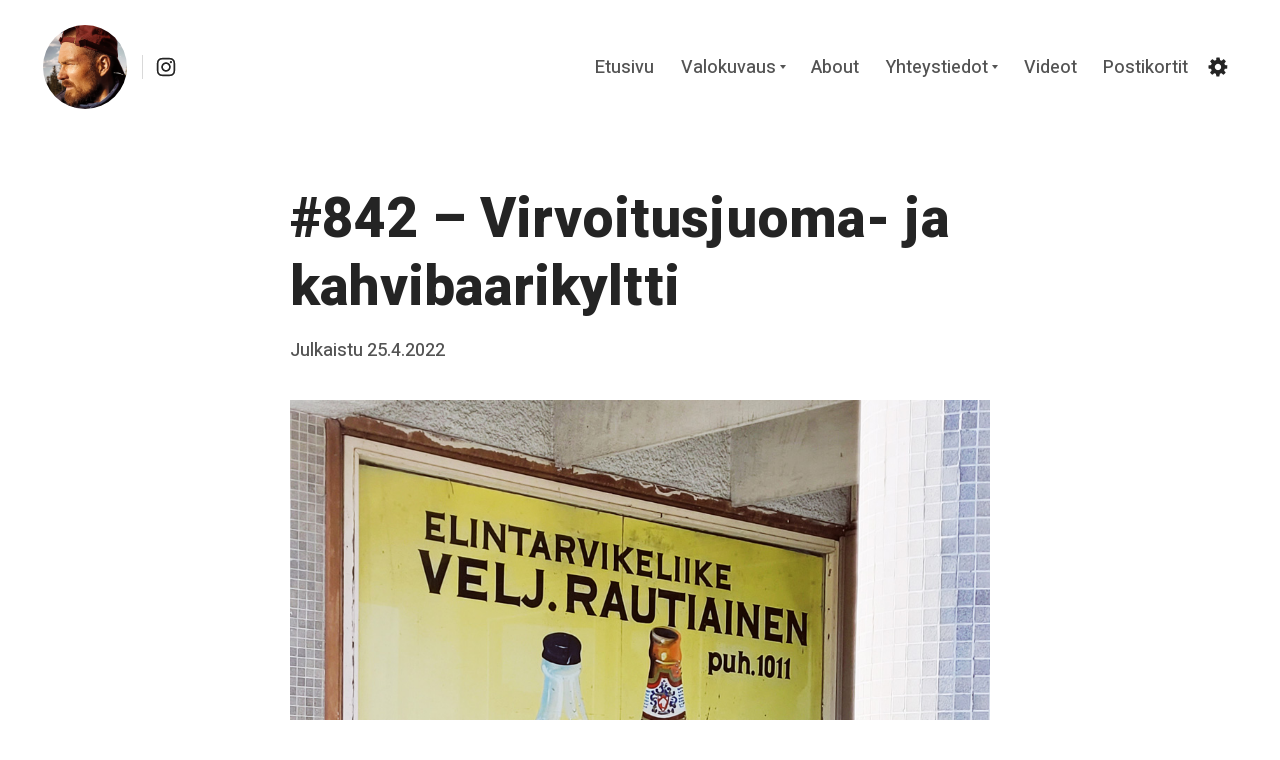

--- FILE ---
content_type: text/html; charset=UTF-8
request_url: https://jaakkohyvonen.fi/842-kahvibaari-ja-limukyltti/
body_size: 39045
content:
<!DOCTYPE html>
<html lang="fi" class="no-js no-svg">
<head>
	<meta charset="UTF-8">
	<meta name="viewport" content="width=device-width, initial-scale=1, viewport-fit=cover">
	<link rel="profile" href="https://gmpg.org/xfn/11">
	<title>#842 &#8211; Virvoitusjuoma- ja kahvibaarikyltti &#8211; Jaakko Hyvönen</title>

		<script type="text/javascript">
			! function(e, t, n) {
				"use strict";

				function o(e) {
					var n = localStorage.getItem(e);
					n && ("font-size" === e ? t.documentElement.classList.add("font-size--" + n) : "true" === n && t.documentElement.classList.add(e))
				}

				"querySelector" in t && "addEventListener" in e, "localStorage" in e && (o("night-mode"), o("font-size") )

			}(window, document)
		</script><meta name='robots' content='max-image-preview:large' />
	<style>img:is([sizes="auto" i], [sizes^="auto," i]) { contain-intrinsic-size: 3000px 1500px }</style>
	<link rel='dns-prefetch' href='//secure.gravatar.com' />
<link rel='dns-prefetch' href='//stats.wp.com' />
<link rel='dns-prefetch' href='//fonts.googleapis.com' />
<link rel='dns-prefetch' href='//jetpack.wordpress.com' />
<link rel='dns-prefetch' href='//s0.wp.com' />
<link rel='dns-prefetch' href='//public-api.wordpress.com' />
<link rel='dns-prefetch' href='//0.gravatar.com' />
<link rel='dns-prefetch' href='//1.gravatar.com' />
<link rel='dns-prefetch' href='//2.gravatar.com' />
<link href='https://fonts.gstatic.com' crossorigin rel='preconnect' />
<link rel="alternate" type="application/rss+xml" title="Jaakko Hyvönen &raquo; syöte" href="https://jaakkohyvonen.fi/feed/" />
<link rel="alternate" type="application/rss+xml" title="Jaakko Hyvönen &raquo; kommenttien syöte" href="https://jaakkohyvonen.fi/comments/feed/" />
<link rel="alternate" type="application/rss+xml" title="Jaakko Hyvönen &raquo; #842 &#8211; Virvoitusjuoma- ja kahvibaarikyltti kommenttien syöte" href="https://jaakkohyvonen.fi/842-kahvibaari-ja-limukyltti/feed/" />
		<!-- This site uses the Google Analytics by ExactMetrics plugin v8.8.0 - Using Analytics tracking - https://www.exactmetrics.com/ -->
							<script src="//www.googletagmanager.com/gtag/js?id=G-25F60T8FHD"  data-cfasync="false" data-wpfc-render="false" type="text/javascript" async></script>
			<script data-cfasync="false" data-wpfc-render="false" type="text/javascript">
				var em_version = '8.8.0';
				var em_track_user = true;
				var em_no_track_reason = '';
								var ExactMetricsDefaultLocations = {"page_location":"https:\/\/jaakkohyvonen.fi\/842-kahvibaari-ja-limukyltti\/"};
								if ( typeof ExactMetricsPrivacyGuardFilter === 'function' ) {
					var ExactMetricsLocations = (typeof ExactMetricsExcludeQuery === 'object') ? ExactMetricsPrivacyGuardFilter( ExactMetricsExcludeQuery ) : ExactMetricsPrivacyGuardFilter( ExactMetricsDefaultLocations );
				} else {
					var ExactMetricsLocations = (typeof ExactMetricsExcludeQuery === 'object') ? ExactMetricsExcludeQuery : ExactMetricsDefaultLocations;
				}

								var disableStrs = [
										'ga-disable-G-25F60T8FHD',
									];

				/* Function to detect opted out users */
				function __gtagTrackerIsOptedOut() {
					for (var index = 0; index < disableStrs.length; index++) {
						if (document.cookie.indexOf(disableStrs[index] + '=true') > -1) {
							return true;
						}
					}

					return false;
				}

				/* Disable tracking if the opt-out cookie exists. */
				if (__gtagTrackerIsOptedOut()) {
					for (var index = 0; index < disableStrs.length; index++) {
						window[disableStrs[index]] = true;
					}
				}

				/* Opt-out function */
				function __gtagTrackerOptout() {
					for (var index = 0; index < disableStrs.length; index++) {
						document.cookie = disableStrs[index] + '=true; expires=Thu, 31 Dec 2099 23:59:59 UTC; path=/';
						window[disableStrs[index]] = true;
					}
				}

				if ('undefined' === typeof gaOptout) {
					function gaOptout() {
						__gtagTrackerOptout();
					}
				}
								window.dataLayer = window.dataLayer || [];

				window.ExactMetricsDualTracker = {
					helpers: {},
					trackers: {},
				};
				if (em_track_user) {
					function __gtagDataLayer() {
						dataLayer.push(arguments);
					}

					function __gtagTracker(type, name, parameters) {
						if (!parameters) {
							parameters = {};
						}

						if (parameters.send_to) {
							__gtagDataLayer.apply(null, arguments);
							return;
						}

						if (type === 'event') {
														parameters.send_to = exactmetrics_frontend.v4_id;
							var hookName = name;
							if (typeof parameters['event_category'] !== 'undefined') {
								hookName = parameters['event_category'] + ':' + name;
							}

							if (typeof ExactMetricsDualTracker.trackers[hookName] !== 'undefined') {
								ExactMetricsDualTracker.trackers[hookName](parameters);
							} else {
								__gtagDataLayer('event', name, parameters);
							}
							
						} else {
							__gtagDataLayer.apply(null, arguments);
						}
					}

					__gtagTracker('js', new Date());
					__gtagTracker('set', {
						'developer_id.dNDMyYj': true,
											});
					if ( ExactMetricsLocations.page_location ) {
						__gtagTracker('set', ExactMetricsLocations);
					}
										__gtagTracker('config', 'G-25F60T8FHD', {"forceSSL":"true"} );
										window.gtag = __gtagTracker;										(function () {
						/* https://developers.google.com/analytics/devguides/collection/analyticsjs/ */
						/* ga and __gaTracker compatibility shim. */
						var noopfn = function () {
							return null;
						};
						var newtracker = function () {
							return new Tracker();
						};
						var Tracker = function () {
							return null;
						};
						var p = Tracker.prototype;
						p.get = noopfn;
						p.set = noopfn;
						p.send = function () {
							var args = Array.prototype.slice.call(arguments);
							args.unshift('send');
							__gaTracker.apply(null, args);
						};
						var __gaTracker = function () {
							var len = arguments.length;
							if (len === 0) {
								return;
							}
							var f = arguments[len - 1];
							if (typeof f !== 'object' || f === null || typeof f.hitCallback !== 'function') {
								if ('send' === arguments[0]) {
									var hitConverted, hitObject = false, action;
									if ('event' === arguments[1]) {
										if ('undefined' !== typeof arguments[3]) {
											hitObject = {
												'eventAction': arguments[3],
												'eventCategory': arguments[2],
												'eventLabel': arguments[4],
												'value': arguments[5] ? arguments[5] : 1,
											}
										}
									}
									if ('pageview' === arguments[1]) {
										if ('undefined' !== typeof arguments[2]) {
											hitObject = {
												'eventAction': 'page_view',
												'page_path': arguments[2],
											}
										}
									}
									if (typeof arguments[2] === 'object') {
										hitObject = arguments[2];
									}
									if (typeof arguments[5] === 'object') {
										Object.assign(hitObject, arguments[5]);
									}
									if ('undefined' !== typeof arguments[1].hitType) {
										hitObject = arguments[1];
										if ('pageview' === hitObject.hitType) {
											hitObject.eventAction = 'page_view';
										}
									}
									if (hitObject) {
										action = 'timing' === arguments[1].hitType ? 'timing_complete' : hitObject.eventAction;
										hitConverted = mapArgs(hitObject);
										__gtagTracker('event', action, hitConverted);
									}
								}
								return;
							}

							function mapArgs(args) {
								var arg, hit = {};
								var gaMap = {
									'eventCategory': 'event_category',
									'eventAction': 'event_action',
									'eventLabel': 'event_label',
									'eventValue': 'event_value',
									'nonInteraction': 'non_interaction',
									'timingCategory': 'event_category',
									'timingVar': 'name',
									'timingValue': 'value',
									'timingLabel': 'event_label',
									'page': 'page_path',
									'location': 'page_location',
									'title': 'page_title',
									'referrer' : 'page_referrer',
								};
								for (arg in args) {
																		if (!(!args.hasOwnProperty(arg) || !gaMap.hasOwnProperty(arg))) {
										hit[gaMap[arg]] = args[arg];
									} else {
										hit[arg] = args[arg];
									}
								}
								return hit;
							}

							try {
								f.hitCallback();
							} catch (ex) {
							}
						};
						__gaTracker.create = newtracker;
						__gaTracker.getByName = newtracker;
						__gaTracker.getAll = function () {
							return [];
						};
						__gaTracker.remove = noopfn;
						__gaTracker.loaded = true;
						window['__gaTracker'] = __gaTracker;
					})();
									} else {
										console.log("");
					(function () {
						function __gtagTracker() {
							return null;
						}

						window['__gtagTracker'] = __gtagTracker;
						window['gtag'] = __gtagTracker;
					})();
									}
			</script>
			
							<!-- / Google Analytics by ExactMetrics -->
		<script type="text/javascript">
/* <![CDATA[ */
window._wpemojiSettings = {"baseUrl":"https:\/\/s.w.org\/images\/core\/emoji\/16.0.1\/72x72\/","ext":".png","svgUrl":"https:\/\/s.w.org\/images\/core\/emoji\/16.0.1\/svg\/","svgExt":".svg","source":{"concatemoji":"https:\/\/jaakkohyvonen.fi\/wp-includes\/js\/wp-emoji-release.min.js?ver=6.8.3"}};
/*! This file is auto-generated */
!function(s,n){var o,i,e;function c(e){try{var t={supportTests:e,timestamp:(new Date).valueOf()};sessionStorage.setItem(o,JSON.stringify(t))}catch(e){}}function p(e,t,n){e.clearRect(0,0,e.canvas.width,e.canvas.height),e.fillText(t,0,0);var t=new Uint32Array(e.getImageData(0,0,e.canvas.width,e.canvas.height).data),a=(e.clearRect(0,0,e.canvas.width,e.canvas.height),e.fillText(n,0,0),new Uint32Array(e.getImageData(0,0,e.canvas.width,e.canvas.height).data));return t.every(function(e,t){return e===a[t]})}function u(e,t){e.clearRect(0,0,e.canvas.width,e.canvas.height),e.fillText(t,0,0);for(var n=e.getImageData(16,16,1,1),a=0;a<n.data.length;a++)if(0!==n.data[a])return!1;return!0}function f(e,t,n,a){switch(t){case"flag":return n(e,"\ud83c\udff3\ufe0f\u200d\u26a7\ufe0f","\ud83c\udff3\ufe0f\u200b\u26a7\ufe0f")?!1:!n(e,"\ud83c\udde8\ud83c\uddf6","\ud83c\udde8\u200b\ud83c\uddf6")&&!n(e,"\ud83c\udff4\udb40\udc67\udb40\udc62\udb40\udc65\udb40\udc6e\udb40\udc67\udb40\udc7f","\ud83c\udff4\u200b\udb40\udc67\u200b\udb40\udc62\u200b\udb40\udc65\u200b\udb40\udc6e\u200b\udb40\udc67\u200b\udb40\udc7f");case"emoji":return!a(e,"\ud83e\udedf")}return!1}function g(e,t,n,a){var r="undefined"!=typeof WorkerGlobalScope&&self instanceof WorkerGlobalScope?new OffscreenCanvas(300,150):s.createElement("canvas"),o=r.getContext("2d",{willReadFrequently:!0}),i=(o.textBaseline="top",o.font="600 32px Arial",{});return e.forEach(function(e){i[e]=t(o,e,n,a)}),i}function t(e){var t=s.createElement("script");t.src=e,t.defer=!0,s.head.appendChild(t)}"undefined"!=typeof Promise&&(o="wpEmojiSettingsSupports",i=["flag","emoji"],n.supports={everything:!0,everythingExceptFlag:!0},e=new Promise(function(e){s.addEventListener("DOMContentLoaded",e,{once:!0})}),new Promise(function(t){var n=function(){try{var e=JSON.parse(sessionStorage.getItem(o));if("object"==typeof e&&"number"==typeof e.timestamp&&(new Date).valueOf()<e.timestamp+604800&&"object"==typeof e.supportTests)return e.supportTests}catch(e){}return null}();if(!n){if("undefined"!=typeof Worker&&"undefined"!=typeof OffscreenCanvas&&"undefined"!=typeof URL&&URL.createObjectURL&&"undefined"!=typeof Blob)try{var e="postMessage("+g.toString()+"("+[JSON.stringify(i),f.toString(),p.toString(),u.toString()].join(",")+"));",a=new Blob([e],{type:"text/javascript"}),r=new Worker(URL.createObjectURL(a),{name:"wpTestEmojiSupports"});return void(r.onmessage=function(e){c(n=e.data),r.terminate(),t(n)})}catch(e){}c(n=g(i,f,p,u))}t(n)}).then(function(e){for(var t in e)n.supports[t]=e[t],n.supports.everything=n.supports.everything&&n.supports[t],"flag"!==t&&(n.supports.everythingExceptFlag=n.supports.everythingExceptFlag&&n.supports[t]);n.supports.everythingExceptFlag=n.supports.everythingExceptFlag&&!n.supports.flag,n.DOMReady=!1,n.readyCallback=function(){n.DOMReady=!0}}).then(function(){return e}).then(function(){var e;n.supports.everything||(n.readyCallback(),(e=n.source||{}).concatemoji?t(e.concatemoji):e.wpemoji&&e.twemoji&&(t(e.twemoji),t(e.wpemoji)))}))}((window,document),window._wpemojiSettings);
/* ]]> */
</script>

<style id='wp-emoji-styles-inline-css' type='text/css'>

	img.wp-smiley, img.emoji {
		display: inline !important;
		border: none !important;
		box-shadow: none !important;
		height: 1em !important;
		width: 1em !important;
		margin: 0 0.07em !important;
		vertical-align: -0.1em !important;
		background: none !important;
		padding: 0 !important;
	}
</style>
<link rel='stylesheet' id='wp-block-library-css' href='https://jaakkohyvonen.fi/wp-includes/css/dist/block-library/style.min.css?ver=6.8.3' type='text/css' media='all' />
<style id='wp-block-library-theme-inline-css' type='text/css'>
.wp-block-audio :where(figcaption){color:#555;font-size:13px;text-align:center}.is-dark-theme .wp-block-audio :where(figcaption){color:#ffffffa6}.wp-block-audio{margin:0 0 1em}.wp-block-code{border:1px solid #ccc;border-radius:4px;font-family:Menlo,Consolas,monaco,monospace;padding:.8em 1em}.wp-block-embed :where(figcaption){color:#555;font-size:13px;text-align:center}.is-dark-theme .wp-block-embed :where(figcaption){color:#ffffffa6}.wp-block-embed{margin:0 0 1em}.blocks-gallery-caption{color:#555;font-size:13px;text-align:center}.is-dark-theme .blocks-gallery-caption{color:#ffffffa6}:root :where(.wp-block-image figcaption){color:#555;font-size:13px;text-align:center}.is-dark-theme :root :where(.wp-block-image figcaption){color:#ffffffa6}.wp-block-image{margin:0 0 1em}.wp-block-pullquote{border-bottom:4px solid;border-top:4px solid;color:currentColor;margin-bottom:1.75em}.wp-block-pullquote cite,.wp-block-pullquote footer,.wp-block-pullquote__citation{color:currentColor;font-size:.8125em;font-style:normal;text-transform:uppercase}.wp-block-quote{border-left:.25em solid;margin:0 0 1.75em;padding-left:1em}.wp-block-quote cite,.wp-block-quote footer{color:currentColor;font-size:.8125em;font-style:normal;position:relative}.wp-block-quote:where(.has-text-align-right){border-left:none;border-right:.25em solid;padding-left:0;padding-right:1em}.wp-block-quote:where(.has-text-align-center){border:none;padding-left:0}.wp-block-quote.is-large,.wp-block-quote.is-style-large,.wp-block-quote:where(.is-style-plain){border:none}.wp-block-search .wp-block-search__label{font-weight:700}.wp-block-search__button{border:1px solid #ccc;padding:.375em .625em}:where(.wp-block-group.has-background){padding:1.25em 2.375em}.wp-block-separator.has-css-opacity{opacity:.4}.wp-block-separator{border:none;border-bottom:2px solid;margin-left:auto;margin-right:auto}.wp-block-separator.has-alpha-channel-opacity{opacity:1}.wp-block-separator:not(.is-style-wide):not(.is-style-dots){width:100px}.wp-block-separator.has-background:not(.is-style-dots){border-bottom:none;height:1px}.wp-block-separator.has-background:not(.is-style-wide):not(.is-style-dots){height:2px}.wp-block-table{margin:0 0 1em}.wp-block-table td,.wp-block-table th{word-break:normal}.wp-block-table :where(figcaption){color:#555;font-size:13px;text-align:center}.is-dark-theme .wp-block-table :where(figcaption){color:#ffffffa6}.wp-block-video :where(figcaption){color:#555;font-size:13px;text-align:center}.is-dark-theme .wp-block-video :where(figcaption){color:#ffffffa6}.wp-block-video{margin:0 0 1em}:root :where(.wp-block-template-part.has-background){margin-bottom:0;margin-top:0;padding:1.25em 2.375em}
</style>
<style id='classic-theme-styles-inline-css' type='text/css'>
/*! This file is auto-generated */
.wp-block-button__link{color:#fff;background-color:#32373c;border-radius:9999px;box-shadow:none;text-decoration:none;padding:calc(.667em + 2px) calc(1.333em + 2px);font-size:1.125em}.wp-block-file__button{background:#32373c;color:#fff;text-decoration:none}
</style>
<link rel='stylesheet' id='mediaelement-css' href='https://jaakkohyvonen.fi/wp-includes/js/mediaelement/mediaelementplayer-legacy.min.css?ver=4.2.17' type='text/css' media='all' />
<link rel='stylesheet' id='wp-mediaelement-css' href='https://jaakkohyvonen.fi/wp-includes/js/mediaelement/wp-mediaelement.min.css?ver=6.8.3' type='text/css' media='all' />
<style id='jetpack-sharing-buttons-style-inline-css' type='text/css'>
.jetpack-sharing-buttons__services-list{display:flex;flex-direction:row;flex-wrap:wrap;gap:0;list-style-type:none;margin:5px;padding:0}.jetpack-sharing-buttons__services-list.has-small-icon-size{font-size:12px}.jetpack-sharing-buttons__services-list.has-normal-icon-size{font-size:16px}.jetpack-sharing-buttons__services-list.has-large-icon-size{font-size:24px}.jetpack-sharing-buttons__services-list.has-huge-icon-size{font-size:36px}@media print{.jetpack-sharing-buttons__services-list{display:none!important}}.editor-styles-wrapper .wp-block-jetpack-sharing-buttons{gap:0;padding-inline-start:0}ul.jetpack-sharing-buttons__services-list.has-background{padding:1.25em 2.375em}
</style>
<style id='global-styles-inline-css' type='text/css'>
:root{--wp--preset--aspect-ratio--square: 1;--wp--preset--aspect-ratio--4-3: 4/3;--wp--preset--aspect-ratio--3-4: 3/4;--wp--preset--aspect-ratio--3-2: 3/2;--wp--preset--aspect-ratio--2-3: 2/3;--wp--preset--aspect-ratio--16-9: 16/9;--wp--preset--aspect-ratio--9-16: 9/16;--wp--preset--color--black: #242424;--wp--preset--color--cyan-bluish-gray: #abb8c3;--wp--preset--color--white: #ffffff;--wp--preset--color--pale-pink: #f78da7;--wp--preset--color--vivid-red: #cf2e2e;--wp--preset--color--luminous-vivid-orange: #ff6900;--wp--preset--color--luminous-vivid-amber: #fcb900;--wp--preset--color--light-green-cyan: #7bdcb5;--wp--preset--color--vivid-green-cyan: #00d084;--wp--preset--color--pale-cyan-blue: #8ed1fc;--wp--preset--color--vivid-cyan-blue: #0693e3;--wp--preset--color--vivid-purple: #9b51e0;--wp--preset--color--gray: #535353;--wp--preset--color--light-gray: #f5f5f5;--wp--preset--color--titan-white: #E0D8E2;--wp--preset--color--tropical-blue: #C5DCF3;--wp--preset--color--peppermint: #d0eac4;--wp--preset--color--iceberg: #D6EFEE;--wp--preset--color--bridesmaid: #FBE7DD;--wp--preset--color--pipi: #fbf3d6;--wp--preset--color--accent: #0035c6;--wp--preset--gradient--vivid-cyan-blue-to-vivid-purple: linear-gradient(135deg,rgba(6,147,227,1) 0%,rgb(155,81,224) 100%);--wp--preset--gradient--light-green-cyan-to-vivid-green-cyan: linear-gradient(135deg,rgb(122,220,180) 0%,rgb(0,208,130) 100%);--wp--preset--gradient--luminous-vivid-amber-to-luminous-vivid-orange: linear-gradient(135deg,rgba(252,185,0,1) 0%,rgba(255,105,0,1) 100%);--wp--preset--gradient--luminous-vivid-orange-to-vivid-red: linear-gradient(135deg,rgba(255,105,0,1) 0%,rgb(207,46,46) 100%);--wp--preset--gradient--very-light-gray-to-cyan-bluish-gray: linear-gradient(135deg,rgb(238,238,238) 0%,rgb(169,184,195) 100%);--wp--preset--gradient--cool-to-warm-spectrum: linear-gradient(135deg,rgb(74,234,220) 0%,rgb(151,120,209) 20%,rgb(207,42,186) 40%,rgb(238,44,130) 60%,rgb(251,105,98) 80%,rgb(254,248,76) 100%);--wp--preset--gradient--blush-light-purple: linear-gradient(135deg,rgb(255,206,236) 0%,rgb(152,150,240) 100%);--wp--preset--gradient--blush-bordeaux: linear-gradient(135deg,rgb(254,205,165) 0%,rgb(254,45,45) 50%,rgb(107,0,62) 100%);--wp--preset--gradient--luminous-dusk: linear-gradient(135deg,rgb(255,203,112) 0%,rgb(199,81,192) 50%,rgb(65,88,208) 100%);--wp--preset--gradient--pale-ocean: linear-gradient(135deg,rgb(255,245,203) 0%,rgb(182,227,212) 50%,rgb(51,167,181) 100%);--wp--preset--gradient--electric-grass: linear-gradient(135deg,rgb(202,248,128) 0%,rgb(113,206,126) 100%);--wp--preset--gradient--midnight: linear-gradient(135deg,rgb(2,3,129) 0%,rgb(40,116,252) 100%);--wp--preset--font-size--small: 17px;--wp--preset--font-size--medium: 21px;--wp--preset--font-size--large: 24px;--wp--preset--font-size--x-large: 42px;--wp--preset--font-size--huge: 32px;--wp--preset--spacing--20: 0.44rem;--wp--preset--spacing--30: 0.67rem;--wp--preset--spacing--40: 1rem;--wp--preset--spacing--50: 1.5rem;--wp--preset--spacing--60: 2.25rem;--wp--preset--spacing--70: 3.38rem;--wp--preset--spacing--80: 5.06rem;--wp--preset--shadow--natural: 6px 6px 9px rgba(0, 0, 0, 0.2);--wp--preset--shadow--deep: 12px 12px 50px rgba(0, 0, 0, 0.4);--wp--preset--shadow--sharp: 6px 6px 0px rgba(0, 0, 0, 0.2);--wp--preset--shadow--outlined: 6px 6px 0px -3px rgba(255, 255, 255, 1), 6px 6px rgba(0, 0, 0, 1);--wp--preset--shadow--crisp: 6px 6px 0px rgba(0, 0, 0, 1);}:where(.is-layout-flex){gap: 0.5em;}:where(.is-layout-grid){gap: 0.5em;}body .is-layout-flex{display: flex;}.is-layout-flex{flex-wrap: wrap;align-items: center;}.is-layout-flex > :is(*, div){margin: 0;}body .is-layout-grid{display: grid;}.is-layout-grid > :is(*, div){margin: 0;}:where(.wp-block-columns.is-layout-flex){gap: 2em;}:where(.wp-block-columns.is-layout-grid){gap: 2em;}:where(.wp-block-post-template.is-layout-flex){gap: 1.25em;}:where(.wp-block-post-template.is-layout-grid){gap: 1.25em;}.has-black-color{color: var(--wp--preset--color--black) !important;}.has-cyan-bluish-gray-color{color: var(--wp--preset--color--cyan-bluish-gray) !important;}.has-white-color{color: var(--wp--preset--color--white) !important;}.has-pale-pink-color{color: var(--wp--preset--color--pale-pink) !important;}.has-vivid-red-color{color: var(--wp--preset--color--vivid-red) !important;}.has-luminous-vivid-orange-color{color: var(--wp--preset--color--luminous-vivid-orange) !important;}.has-luminous-vivid-amber-color{color: var(--wp--preset--color--luminous-vivid-amber) !important;}.has-light-green-cyan-color{color: var(--wp--preset--color--light-green-cyan) !important;}.has-vivid-green-cyan-color{color: var(--wp--preset--color--vivid-green-cyan) !important;}.has-pale-cyan-blue-color{color: var(--wp--preset--color--pale-cyan-blue) !important;}.has-vivid-cyan-blue-color{color: var(--wp--preset--color--vivid-cyan-blue) !important;}.has-vivid-purple-color{color: var(--wp--preset--color--vivid-purple) !important;}.has-black-background-color{background-color: var(--wp--preset--color--black) !important;}.has-cyan-bluish-gray-background-color{background-color: var(--wp--preset--color--cyan-bluish-gray) !important;}.has-white-background-color{background-color: var(--wp--preset--color--white) !important;}.has-pale-pink-background-color{background-color: var(--wp--preset--color--pale-pink) !important;}.has-vivid-red-background-color{background-color: var(--wp--preset--color--vivid-red) !important;}.has-luminous-vivid-orange-background-color{background-color: var(--wp--preset--color--luminous-vivid-orange) !important;}.has-luminous-vivid-amber-background-color{background-color: var(--wp--preset--color--luminous-vivid-amber) !important;}.has-light-green-cyan-background-color{background-color: var(--wp--preset--color--light-green-cyan) !important;}.has-vivid-green-cyan-background-color{background-color: var(--wp--preset--color--vivid-green-cyan) !important;}.has-pale-cyan-blue-background-color{background-color: var(--wp--preset--color--pale-cyan-blue) !important;}.has-vivid-cyan-blue-background-color{background-color: var(--wp--preset--color--vivid-cyan-blue) !important;}.has-vivid-purple-background-color{background-color: var(--wp--preset--color--vivid-purple) !important;}.has-black-border-color{border-color: var(--wp--preset--color--black) !important;}.has-cyan-bluish-gray-border-color{border-color: var(--wp--preset--color--cyan-bluish-gray) !important;}.has-white-border-color{border-color: var(--wp--preset--color--white) !important;}.has-pale-pink-border-color{border-color: var(--wp--preset--color--pale-pink) !important;}.has-vivid-red-border-color{border-color: var(--wp--preset--color--vivid-red) !important;}.has-luminous-vivid-orange-border-color{border-color: var(--wp--preset--color--luminous-vivid-orange) !important;}.has-luminous-vivid-amber-border-color{border-color: var(--wp--preset--color--luminous-vivid-amber) !important;}.has-light-green-cyan-border-color{border-color: var(--wp--preset--color--light-green-cyan) !important;}.has-vivid-green-cyan-border-color{border-color: var(--wp--preset--color--vivid-green-cyan) !important;}.has-pale-cyan-blue-border-color{border-color: var(--wp--preset--color--pale-cyan-blue) !important;}.has-vivid-cyan-blue-border-color{border-color: var(--wp--preset--color--vivid-cyan-blue) !important;}.has-vivid-purple-border-color{border-color: var(--wp--preset--color--vivid-purple) !important;}.has-vivid-cyan-blue-to-vivid-purple-gradient-background{background: var(--wp--preset--gradient--vivid-cyan-blue-to-vivid-purple) !important;}.has-light-green-cyan-to-vivid-green-cyan-gradient-background{background: var(--wp--preset--gradient--light-green-cyan-to-vivid-green-cyan) !important;}.has-luminous-vivid-amber-to-luminous-vivid-orange-gradient-background{background: var(--wp--preset--gradient--luminous-vivid-amber-to-luminous-vivid-orange) !important;}.has-luminous-vivid-orange-to-vivid-red-gradient-background{background: var(--wp--preset--gradient--luminous-vivid-orange-to-vivid-red) !important;}.has-very-light-gray-to-cyan-bluish-gray-gradient-background{background: var(--wp--preset--gradient--very-light-gray-to-cyan-bluish-gray) !important;}.has-cool-to-warm-spectrum-gradient-background{background: var(--wp--preset--gradient--cool-to-warm-spectrum) !important;}.has-blush-light-purple-gradient-background{background: var(--wp--preset--gradient--blush-light-purple) !important;}.has-blush-bordeaux-gradient-background{background: var(--wp--preset--gradient--blush-bordeaux) !important;}.has-luminous-dusk-gradient-background{background: var(--wp--preset--gradient--luminous-dusk) !important;}.has-pale-ocean-gradient-background{background: var(--wp--preset--gradient--pale-ocean) !important;}.has-electric-grass-gradient-background{background: var(--wp--preset--gradient--electric-grass) !important;}.has-midnight-gradient-background{background: var(--wp--preset--gradient--midnight) !important;}.has-small-font-size{font-size: var(--wp--preset--font-size--small) !important;}.has-medium-font-size{font-size: var(--wp--preset--font-size--medium) !important;}.has-large-font-size{font-size: var(--wp--preset--font-size--large) !important;}.has-x-large-font-size{font-size: var(--wp--preset--font-size--x-large) !important;}
:where(.wp-block-post-template.is-layout-flex){gap: 1.25em;}:where(.wp-block-post-template.is-layout-grid){gap: 1.25em;}
:where(.wp-block-columns.is-layout-flex){gap: 2em;}:where(.wp-block-columns.is-layout-grid){gap: 2em;}
:root :where(.wp-block-pullquote){font-size: 1.5em;line-height: 1.6;}
</style>
<link rel='stylesheet' id='contact-form-7-css' href='https://jaakkohyvonen.fi/wp-content/plugins/contact-form-7/includes/css/styles.css?ver=6.1.1' type='text/css' media='all' />
<link rel='stylesheet' id='tabor-fonts-css' href='https://fonts.googleapis.com/css?family=Heebo%3A400%2C500%2C800%7CDefault%7CLora%3A400%2C400i%2C700&#038;subset=latin%2Clatin-ext&#038;ver=1.6.15' type='text/css' media='all' />
<link rel='stylesheet' id='tabor-style-css' href='https://jaakkohyvonen.fi/wp-content/themes/tabor/style.min.css?ver=1.6.15' type='text/css' media='all' />
<style id='tabor-style-inline-css' type='text/css'>
body{color:#242424}body .custom-logo-link img.custom-logo{width:50px}@media (min-width:600px){body .custom-logo-link img.custom-logo{width:84px}}	body .widget-area__wrapper{background:#f5f5f5}.nav--overflow:not(.sub-menu)::after{background:linear-gradient(90deg,rgba( 255,255,255,0) 0,##ffffff 95%,##ffffff)}.has-accent-color{color:#0035c6}.has-accent-background-color{background-color:#0035c6}.c-settings .c-switch[aria-checked=true]{background-color:#0035c6}body .widget-area__wrapper,body .widget-area__wrapper .h1,body .widget-area__wrapper .h2,body .widget-area__wrapper .h3,body .widget-area__wrapper .h4,body .widget-area__wrapper .h5,body .widget-area__wrapper .h6{color:#242424}body .widget-area__wrapper form input{border-color:#242424}body .widget-area__wrapper form input:focus{border-color:rgba( 36,36,36,0.75)}body .widget-area__wrapper form input,body .widget-area__wrapper form input:focus{color:#242424}body #secondary #tucson-optin input,body .widget-area__wrapper form input.placeholder{color:#242424 !important}body .widget-area__wrapper form input:-moz-placeholder{color:#242424}body .widget-area__wrapper form input::-moz-placeholder{color:#242424}body .widget-area__wrapper form input:-ms-input-placeholder{color:#242424}body .widget-area__wrapper form input::-webkit-input-placeholder{color:#242424}body #secondary #tucson-optin .tucson-field-submit,body .widget-area__wrapper form input[type=submit],body .widget-area__wrapper form input[type=button]{background-color:#242424 !important}body .widget-area__wrapper form input[type=submit]:hover,body .widget-area__wrapper form input[type=button]:hover{background-color:rgba( 36,36,36,0.75)}body #secondary #tucson-optin .tucson-field-submit,body .widget-area__wrapper form input[type=submit],body .widget-area__wrapper form input[type=button]{color:#f5f5f5 !important}body #secondary #tucson-optin input:-moz-placeholder{color:#242424}body #secondary #tucson-optin input::-moz-placeholder{color:#242424}body #secondary #tucson-optin input:-ms-input-placeholder{color:#242424}body #secondary #tucson-optin input::-webkit-input-placeholder{color:#242424}body #secondary #tucson-optin .tucson-field-submit:hover{background-color:rgba( 36,36,36,0.75) !important}body #secondary #tucson-optin input{border-color:#242424}body #secondary #tucson-optin input:focus{border-color:rgba( 36,36,36,0.75)}@media (max-width:599px){.site-header{background:#ffffff !important}.main-navigation ul:not(.sub-menu){top:calc( 30px + 50px ) !important;padding-top:50px !important}.admin-bar .main-navigation ul:not(.sub-menu){top:calc( 46px + 30px + 50px ) !important}body .main-navigation ul:not(.sub-menu) a{color:#242424 !important}}	@media (max-width:599px){.site-header::after{top:calc( 30px + 50px )!important;background:transparent;background:-webkit-linear-gradient( ##ffffff 0,rgba( 255,255,255,0.1))!important;background:linear-gradient( ##ffffff 0,rgba( 255,255,255,0.1))!important}.admin-bar .site-header::after{top:calc( 46px + 30px + 50px ) !important}}	.gray:not(.has-text-color),label,cite,.logged-in-as,.wp-caption-text,.page-links a span,.comment-metadata a,.entry-media figcaption,.entry-content figcaption:not(.blockgallery--caption),.entry-content .blockgallery:not(.has-caption-color) figcaption,.taxonomy-description,.comment-reply-title small,.wp-block-tabor-hero .subHeading:not(.has-text-color),.no-svg .dropdown-toggle .svg-fallback.icon-down{color:#535353}.wp-block-tabor-hero .subHeading.h5.gray:not(.has-text-color){color:#535353}body .search-toggle .icon,body .site-header .social-navigation svg,body .search-form .search-submit .icon{fill:#242424}body .social-navigation ul li a{color:#242424}body .menu-toggle::after,body .menu-toggle::before{background-color:#242424}.site-header .nav li a{color:#535353}.main-navigation .dropdown-toggle .icon{fill:#535353}h1,h2,h3,h4,h5,h6,.h1:not(.gray),.h2:not(.gray),.h3:not(.gray),.h4:not(.gray),.h5:not(.gray),.h6:not(.gray),.home:not(.blog):not(.has-tabor-blocks) .entry-content h5{color:#242424}body #course-body #course-element-title-content{color:#242424 !important}
</style>
<link rel='stylesheet' id='forget-about-shortcode-buttons-css' href='https://jaakkohyvonen.fi/wp-content/plugins/forget-about-shortcode-buttons/public/css/button-styles.css?ver=2.1.3' type='text/css' media='all' />
<script type="text/javascript" src="https://jaakkohyvonen.fi/wp-content/plugins/google-analytics-dashboard-for-wp/assets/js/frontend-gtag.min.js?ver=8.8.0" id="exactmetrics-frontend-script-js" async="async" data-wp-strategy="async"></script>
<script data-cfasync="false" data-wpfc-render="false" type="text/javascript" id='exactmetrics-frontend-script-js-extra'>/* <![CDATA[ */
var exactmetrics_frontend = {"js_events_tracking":"true","download_extensions":"zip,mp3,mpeg,pdf,docx,pptx,xlsx,rar","inbound_paths":"[{\"path\":\"\\\/go\\\/\",\"label\":\"affiliate\"},{\"path\":\"\\\/recommend\\\/\",\"label\":\"affiliate\"}]","home_url":"https:\/\/jaakkohyvonen.fi","hash_tracking":"false","v4_id":"G-25F60T8FHD"};/* ]]> */
</script>
<script type="text/javascript" src="https://jaakkohyvonen.fi/wp-includes/js/jquery/jquery.min.js?ver=3.7.1" id="jquery-core-js"></script>
<script type="text/javascript" src="https://jaakkohyvonen.fi/wp-includes/js/jquery/jquery-migrate.min.js?ver=3.4.1" id="jquery-migrate-js"></script>
<link rel="https://api.w.org/" href="https://jaakkohyvonen.fi/wp-json/" /><link rel="alternate" title="JSON" type="application/json" href="https://jaakkohyvonen.fi/wp-json/wp/v2/posts/8335" /><link rel="EditURI" type="application/rsd+xml" title="RSD" href="https://jaakkohyvonen.fi/xmlrpc.php?rsd" />
<meta name="generator" content="WordPress 6.8.3" />
<link rel="canonical" href="https://jaakkohyvonen.fi/842-kahvibaari-ja-limukyltti/" />
<link rel='shortlink' href='https://wp.me/pbz63J-2ar' />
<link rel="alternate" title="oEmbed (JSON)" type="application/json+oembed" href="https://jaakkohyvonen.fi/wp-json/oembed/1.0/embed?url=https%3A%2F%2Fjaakkohyvonen.fi%2F842-kahvibaari-ja-limukyltti%2F" />
<link rel="alternate" title="oEmbed (XML)" type="text/xml+oembed" href="https://jaakkohyvonen.fi/wp-json/oembed/1.0/embed?url=https%3A%2F%2Fjaakkohyvonen.fi%2F842-kahvibaari-ja-limukyltti%2F&#038;format=xml" />


<!-- This site is optimized with the Schema plugin v1.7.9.6 - https://schema.press -->
<script type="application/ld+json">{"@context":"https:\/\/schema.org\/","@type":"BlogPosting","mainEntityOfPage":{"@type":"WebPage","@id":"https:\/\/jaakkohyvonen.fi\/842-kahvibaari-ja-limukyltti\/"},"url":"https:\/\/jaakkohyvonen.fi\/842-kahvibaari-ja-limukyltti\/","headline":"#842 - Virvoitusjuoma- ja kahvibaarikyltti","datePublished":"2022-04-25T11:10:21+03:00","dateModified":"2022-04-25T11:12:01+03:00","publisher":{"@type":"Organization","@id":"https:\/\/jaakkohyvonen.fi\/#organization","name":"Jaakko Hyvönen","logo":{"@type":"ImageObject","url":"","width":600,"height":60}},"image":{"@type":"ImageObject","url":"https:\/\/demo.jaakkohyvonen.fi\/wp-content\/uploads\/2022\/04\/elintarvike-liike-rautiainen-kyltti-limsa-vanha.jpg","width":"1000","height":"1333"},"articleSection":"tavarat","author":{"@type":"Person","name":"Jaakko","url":"https:\/\/jaakkohyvonen.fi\/author\/jaakko\/","image":{"@type":"ImageObject","url":"https:\/\/secure.gravatar.com\/avatar\/464976e3ce5e2f99e59bdeded58459d9c9b3d1eb625e44cc6bad658a3545a5bd?s=96&d=mm&r=g","height":96,"width":96}}}</script>

	<style>img#wpstats{display:none}</style>
		<link rel="pingback" href="https://jaakkohyvonen.fi/xmlrpc.php">	<style id="tabor-custom-header-styles" type="text/css">
					.site-branding-text {
				position: absolute;
				clip: rect(1px, 1px, 1px, 1px);
			}
			</style>

<!-- Jetpack Open Graph Tags -->
<meta property="og:type" content="article" />
<meta property="og:title" content="#842 &#8211; Virvoitusjuoma- ja kahvibaarikyltti" />
<meta property="og:url" content="https://jaakkohyvonen.fi/842-kahvibaari-ja-limukyltti/" />
<meta property="og:description" content="Lisää artikkelissa, tutustu." />
<meta property="article:published_time" content="2022-04-25T08:10:21+00:00" />
<meta property="article:modified_time" content="2022-04-25T08:12:01+00:00" />
<meta property="og:site_name" content="Jaakko Hyvönen" />
<meta property="og:image" content="https://demo.jaakkohyvonen.fi/wp-content/uploads/2022/04/elintarvike-liike-rautiainen-kyltti-limsa-vanha.jpg" />
<meta property="og:image:width" content="1000" />
<meta property="og:image:height" content="1333" />
<meta property="og:image:alt" content="" />
<meta property="og:locale" content="fi_FI" />
<meta name="twitter:text:title" content="#842 &#8211; Virvoitusjuoma- ja kahvibaarikyltti" />
<meta name="twitter:image" content="https://demo.jaakkohyvonen.fi/wp-content/uploads/2022/04/elintarvike-liike-rautiainen-kyltti-limsa-vanha.jpg?w=640" />
<meta name="twitter:card" content="summary_large_image" />
<meta name="twitter:description" content="Lisää artikkelissa, tutustu." />

<!-- End Jetpack Open Graph Tags -->
<link rel="icon" href="https://jaakkohyvonen.fi/wp-content/uploads/2023/01/cropped-cropped-omakuva-luonto-ilta-aurinko-paistaa-kasvoihin-1-32x32.jpg" sizes="32x32" />
<link rel="icon" href="https://jaakkohyvonen.fi/wp-content/uploads/2023/01/cropped-cropped-omakuva-luonto-ilta-aurinko-paistaa-kasvoihin-1-192x192.jpg" sizes="192x192" />
<link rel="apple-touch-icon" href="https://jaakkohyvonen.fi/wp-content/uploads/2023/01/cropped-cropped-omakuva-luonto-ilta-aurinko-paistaa-kasvoihin-1-180x180.jpg" />
<meta name="msapplication-TileImage" content="https://jaakkohyvonen.fi/wp-content/uploads/2023/01/cropped-cropped-omakuva-luonto-ilta-aurinko-paistaa-kasvoihin-1-270x270.jpg" />
		<style type="text/css" id="wp-custom-css">
			.justified-image-grid .jig-imageContainer img { opacity: 1 !important; }
body .entry-header.top-spacer {
margin-bottom: 1.5em;
}
.woocommerce .post-wrapper {
  max-width: 1000px;
  margin-left: auto;
  margin-right: auto;
  width: 90%;
  padding-bottom: 0;
}
.woocommerce-checkout-payment img { opacity: 1 !important; }
.entry-media {
max-width: 1000px;
}

 .entry-content .justified-image-grid {
  margin: 20px auto !important;
  max-width: 1400px !important;
  padding-left: 20px;
  padding-right: 20px;
}

.entry-content .justified-image-grid.alignwide {
  margin: 50px auto !important;
  max-width: 100% !important;
}

.entry-content .justified-image-grid.alignfull {
  margin: 40px 0 !important;
  max-width: 100% !important;
}		</style>
		</head>

<body class="wp-singular post-template-default single single-post postid-8335 single-format-standard wp-custom-logo wp-embed-responsive wp-theme-tabor has-hidden-comments has-selective-sharing">
		<div id="page" class="site top-spacer bottom-spacer">

		<a class="skip-link screen-reader-text" href="#content">Skip to content</a>

		
		<header id="masthead" class="site-header drop-in drop-in--from-top" role="banner">

			<div class="container max-width">

				<div class="flex justify-between">

					<div class="flex justify-start items-center">

						<a href="https://jaakkohyvonen.fi/" class="custom-logo-link site-logo  no-animation" rel="home"><img width="900" height="900" src="https://jaakkohyvonen.fi/wp-content/uploads/2019/06/cropped-omakuva-luonto-ilta-aurinko-paistaa-kasvoihin-1.jpg" class="custom-logo" alt="Jaakko Hyvönen" decoding="async" fetchpriority="high" srcset="https://jaakkohyvonen.fi/wp-content/uploads/2019/06/cropped-omakuva-luonto-ilta-aurinko-paistaa-kasvoihin-1.jpg 900w, https://jaakkohyvonen.fi/wp-content/uploads/2019/06/cropped-omakuva-luonto-ilta-aurinko-paistaa-kasvoihin-1-400x400.jpg 400w, https://jaakkohyvonen.fi/wp-content/uploads/2019/06/cropped-omakuva-luonto-ilta-aurinko-paistaa-kasvoihin-1-100x100.jpg 100w, https://jaakkohyvonen.fi/wp-content/uploads/2019/06/cropped-omakuva-luonto-ilta-aurinko-paistaa-kasvoihin-1-700x700.jpg 700w, https://jaakkohyvonen.fi/wp-content/uploads/2019/06/cropped-omakuva-luonto-ilta-aurinko-paistaa-kasvoihin-1-150x150.jpg 150w, https://jaakkohyvonen.fi/wp-content/uploads/2019/06/cropped-omakuva-luonto-ilta-aurinko-paistaa-kasvoihin-1-300x300.jpg 300w, https://jaakkohyvonen.fi/wp-content/uploads/2019/06/cropped-omakuva-luonto-ilta-aurinko-paistaa-kasvoihin-1-768x768.jpg 768w, https://jaakkohyvonen.fi/wp-content/uploads/2019/06/cropped-omakuva-luonto-ilta-aurinko-paistaa-kasvoihin-1-120x120.jpg 120w, https://jaakkohyvonen.fi/wp-content/uploads/2019/06/cropped-omakuva-luonto-ilta-aurinko-paistaa-kasvoihin-1-434x434.jpg 434w, https://jaakkohyvonen.fi/wp-content/uploads/2019/06/cropped-omakuva-luonto-ilta-aurinko-paistaa-kasvoihin-1-868x868.jpg 868w" sizes="(max-width: 900px) 100vw, 900px" /></a>
						
							<span class="sep"></span>

							<nav class="social-navigation" aria-label="Social Menu">

								<div class="menu-sosiaalinen-media-container"><ul id="menu-sosiaalinen-media" class="header-font medium smooth gray list-reset"><li id="menu-item-2632" class="menu-item menu-item-type-custom menu-item-object-custom menu-item-2632"><a href="https://www.instagram.com/el_jago/"><span class="screen-reader-text">Instagram</span><svg class="icon icon-instagram" aria-hidden="true" role="img"> <use href="#icon-instagram" xlink:href="#icon-instagram"></use> </svg></a></li>
</ul></div>
							</nav>

											</div>

					<div class="flex items-center">

						
						<nav id="site-navigation" class="main-navigation nav primary flex items-center justify-end" role="navigation" aria-label="Primary Menu">

															<button class="menu-toggle" aria-controls="top-menu" aria-expanded="false">
									<span class="screen-reader-text">Menu</span>
								</button>

								<div class="menu-primary-container"><ul id="menu-primary" class="primary-menu header-font medium smooth gray list-reset"><li id="menu-item-2876" class="menu-item menu-item-type-custom menu-item-object-custom menu-item-2876"><a href="https://demo.jaakkohyvonen.fi">Etusivu</a></li>
<li id="menu-item-572" class="menu-item menu-item-type-post_type menu-item-object-page menu-item-has-children menu-item-572"><a href="https://jaakkohyvonen.fi/valokuvaus/">Valokuvaus</a>
<ul class="sub-menu">
	<li id="menu-item-9534" class="menu-item menu-item-type-post_type menu-item-object-page menu-item-9534"><a href="https://jaakkohyvonen.fi/kreikkakirja/">Kreikka -valokuvakirja</a></li>
	<li id="menu-item-580" class="menu-item menu-item-type-post_type menu-item-object-page menu-item-580"><a href="https://jaakkohyvonen.fi/valokuvaus/self-portrait/">Self-portrait (omakuvat)</a></li>
	<li id="menu-item-8500" class="menu-item menu-item-type-post_type menu-item-object-page menu-item-8500"><a href="https://jaakkohyvonen.fi/kuvapaivakirja-2021/">Kuvapäiväkirja | 2021</a></li>
	<li id="menu-item-8497" class="menu-item menu-item-type-post_type menu-item-object-page menu-item-8497"><a href="https://jaakkohyvonen.fi/kuvapaivakirja-2020/">Kuvapäiväkirja | 2020</a></li>
	<li id="menu-item-6017" class="menu-item menu-item-type-post_type menu-item-object-page menu-item-6017"><a href="https://jaakkohyvonen.fi/kuvapaivakirja-2019/">Kuvapäiväkirja | 2019</a></li>
	<li id="menu-item-4276" class="menu-item menu-item-type-post_type menu-item-object-page menu-item-4276"><a href="https://jaakkohyvonen.fi/kuvapaivakirja-vuosi-2018/">Kuvapäiväkirja | 2018</a></li>
	<li id="menu-item-2864" class="menu-item menu-item-type-post_type menu-item-object-page menu-item-2864"><a href="https://jaakkohyvonen.fi/valokuvapaivakirja-sotkamon-maaseudulta/">Kuvapäiväkirja | 2017</a></li>
	<li id="menu-item-6186" class="menu-item menu-item-type-post_type menu-item-object-page menu-item-6186"><a href="https://jaakkohyvonen.fi/polkupyoraelamaa/">Polkupyöräelämää</a></li>
	<li id="menu-item-5386" class="menu-item menu-item-type-post_type menu-item-object-page menu-item-5386"><a href="https://jaakkohyvonen.fi/kirja/">Vaarojen Kutsu -kirja</a></li>
	<li id="menu-item-1079" class="menu-item menu-item-type-post_type menu-item-object-page menu-item-1079"><a href="https://jaakkohyvonen.fi/valokuvia-pariisista-street-photography-paris/">Pariisi</a></li>
	<li id="menu-item-561" class="menu-item menu-item-type-post_type menu-item-object-page menu-item-561"><a href="https://jaakkohyvonen.fi/valokuvia-helsingista/">Helsinki</a></li>
	<li id="menu-item-1124" class="menu-item menu-item-type-post_type menu-item-object-page menu-item-1124"><a href="https://jaakkohyvonen.fi/kuusamo/">Kuusamo</a></li>
</ul>
</li>
<li id="menu-item-341" class="menu-item menu-item-type-post_type menu-item-object-page menu-item-341"><a href="https://jaakkohyvonen.fi/about/">About</a></li>
<li id="menu-item-346" class="menu-item menu-item-type-post_type menu-item-object-page menu-item-has-children menu-item-346"><a href="https://jaakkohyvonen.fi/yhteydenotto/">Yhteystiedot</a>
<ul class="sub-menu">
	<li id="menu-item-6411" class="menu-item menu-item-type-post_type menu-item-object-page menu-item-6411"><a href="https://jaakkohyvonen.fi/mokkitalkkari-sotkamon-ja-vuokatin-alueella/">Sotkamon Mökkipalvelu</a></li>
	<li id="menu-item-575" class="menu-item menu-item-type-post_type menu-item-object-page menu-item-575"><a href="https://jaakkohyvonen.fi/mainostoimisto-kainuu-kajaani-sotkamo/">Mainospalvelut</a></li>
</ul>
</li>
<li id="menu-item-7034" class="menu-item menu-item-type-post_type menu-item-object-page menu-item-7034"><a href="https://jaakkohyvonen.fi/videot-2/">Videot</a></li>
<li id="menu-item-9659" class="menu-item menu-item-type-post_type menu-item-object-page menu-item-9659"><a href="https://jaakkohyvonen.fi/postikortit/">Postikortit</a></li>
</ul></div>
							
							
							
			<div id="c-settings" class="c-settings ">
				<button id="settings-toggle" class="c-settings__toggle search-toggle button--chromeless" aria-label="Show/hide accessibility settings" aria-controls="settings" aria-expanded="false">
					<svg class="icon icon-settings" aria-hidden="true" role="img"> <use href="#icon-settings" xlink:href="#icon-settings"></use> </svg>					<span class="screen-reader-text">Settings</span>
				</button>
						<div id="settings" class="c-settings__wrapper" aria-hidden="true" aria-labelledby="settings-toggle">
			<div class="c-settings__inner header-font medium smooth">
				<div class="c-settings__arrow"></div>
				<div class="c-settings__item c-settings__item--night-mode">
					<div class="c-settings__item-inner flex items-center">
						<span class="c-settings__label gray">Tumma tausta</span>
						<button tabindex="0" class="c-settings__switch c-settings__switch--night-mode c-switch" role="switch" aria-checked="false" aria-label="Toggle Night Mode"></button>
					</div>
				</div>
				<div class="c-settings__item text-size">
					<div class="c-settings__item-inner flex items-center">
						<span class="c-settings__label gray">Fontin koko</span>
						<button class="c-settings__text-size" tabindex="0" aria-label="Change Text Size">A</button>
					</div>
				</div>
			</div>
		</div>

				</div>
			
						</nav>

						
					</div>

				</div>

				<div class="site-branding-text">
											<p class="site-description header-font medium smooth gray">Kuvapäiväkirja Kainuusta</p>
									</div>

			</div>

		</header>

		
		<div id="content" class="site-content">

			<main id="main" class="site-main" role="main">
<article id="post-8335" class="post-8335 post type-post status-publish format-standard hentry category-tavarat category-urbaani">

	<div class="post-wrapper">

		<header class="entry-header top-spacer bottom-spacer">

			<h1 class="entry-title h1">#842 &#8211; Virvoitusjuoma- ja kahvibaarikyltti</h1>
			<div class="entry-meta flex items-center medium header-font gray"><span class="posted-on"><span class="screen-reader-text">Posted on</span> <a href="https://jaakkohyvonen.fi/842-kahvibaari-ja-limukyltti/" class="posted-on--published"><span>Julkaistu</span> <time class="updated" datetime="2022-04-25T11:12:01+03:00">25.4.2022</time><time class="entry-date published" datetime="2022-04-25T11:10:21+03:00">25.4.2022</time></a></span><span class="byline  hidden"> <span>by <span class="author vcard"><a class="url fn n" href="https://jaakkohyvonen.fi/author/jaakko/">Jaakko</a></span></span></span></div>
		</header>

		
		
		<div class="entry-content">

			<p><img decoding="async" src="https://demo.jaakkohyvonen.fi/wp-content/uploads/2022/04/elintarvike-liike-rautiainen-kyltti-limsa-vanha.jpg" alt="" width="1000" height="1333" class="alignleft size-full wp-image-8336" srcset="https://jaakkohyvonen.fi/wp-content/uploads/2022/04/elintarvike-liike-rautiainen-kyltti-limsa-vanha.jpg 1000w, https://jaakkohyvonen.fi/wp-content/uploads/2022/04/elintarvike-liike-rautiainen-kyltti-limsa-vanha-225x300.jpg 225w, https://jaakkohyvonen.fi/wp-content/uploads/2022/04/elintarvike-liike-rautiainen-kyltti-limsa-vanha-768x1024.jpg 768w, https://jaakkohyvonen.fi/wp-content/uploads/2022/04/elintarvike-liike-rautiainen-kyltti-limsa-vanha-434x579.jpg 434w, https://jaakkohyvonen.fi/wp-content/uploads/2022/04/elintarvike-liike-rautiainen-kyltti-limsa-vanha-868x1157.jpg 868w, https://jaakkohyvonen.fi/wp-content/uploads/2022/04/elintarvike-liike-rautiainen-kyltti-limsa-vanha-700x933.jpg 700w" sizes="(max-width: 1000px) 100vw, 1000px" /></p>
<p><img decoding="async" src="https://demo.jaakkohyvonen.fi/wp-content/uploads/2022/04/kahvi-baari-vanha-valo-kyltti-mainos.jpg" alt="" width="1200" height="900" class="alignleft size-full wp-image-8337" srcset="https://jaakkohyvonen.fi/wp-content/uploads/2022/04/kahvi-baari-vanha-valo-kyltti-mainos.jpg 1200w, https://jaakkohyvonen.fi/wp-content/uploads/2022/04/kahvi-baari-vanha-valo-kyltti-mainos-300x225.jpg 300w, https://jaakkohyvonen.fi/wp-content/uploads/2022/04/kahvi-baari-vanha-valo-kyltti-mainos-1024x768.jpg 1024w, https://jaakkohyvonen.fi/wp-content/uploads/2022/04/kahvi-baari-vanha-valo-kyltti-mainos-768x576.jpg 768w, https://jaakkohyvonen.fi/wp-content/uploads/2022/04/kahvi-baari-vanha-valo-kyltti-mainos-434x326.jpg 434w, https://jaakkohyvonen.fi/wp-content/uploads/2022/04/kahvi-baari-vanha-valo-kyltti-mainos-868x651.jpg 868w, https://jaakkohyvonen.fi/wp-content/uploads/2022/04/kahvi-baari-vanha-valo-kyltti-mainos-700x525.jpg 700w" sizes="(max-width: 1200px) 100vw, 1200px" /></p>

		</div>

		
		
			<footer class="entry-footer flex justify-between">

				
				<div class="entry-footer__taxonomy justify-end self-center items-center">

					<span class="cat-links header-font extra-small medium smooth dark-gray "><ul class="post-categories">
	<li><a href="https://jaakkohyvonen.fi/category/tavarat/" rel="category tag">tavarat</a></li>
	<li><a href="https://jaakkohyvonen.fi/category/urbaani/" rel="category tag">urbaani</a></li></ul></span>
					
				</div>

			</footer>

		
	</div>

	
	<nav class="post-navigation">
		&laquo; <a href="https://jaakkohyvonen.fi/841-ponton-paikkaus-pellavariveella-ja-tuohella/" rel="prev">#841 &#8211; Pöntön paikkaus pellavariveellä ja tuohella</a> <a href="https://jaakkohyvonen.fi/843-halottu-ja-pinottu/" rel="next">#843 &#8211; Halottu ja pinottu</a> &raquo;	</nav>

</article><!-- #post-## -->
<div class="container "></div>

		</main>

		</div>

		
			
			<footer class="site-footer">

				
<aside id="secondary" class="widget-area" role="complementary">

	<div class="widget-area__inner">

		<div class="widget-area__wrapper">

			
			<aside id="archives-2" class="widget widget_archive clearfix"><h6 class="h2">Blogi-arkisto</h6>		<label class="screen-reader-text" for="archives-dropdown-2">Blogi-arkisto</label>
		<select id="archives-dropdown-2" name="archive-dropdown">
			
			<option value="">Valitse kuukausi</option>
				<option value='https://jaakkohyvonen.fi/2025/07/'> heinäkuu 2025 &nbsp;(1)</option>
	<option value='https://jaakkohyvonen.fi/2025/06/'> kesäkuu 2025 &nbsp;(2)</option>
	<option value='https://jaakkohyvonen.fi/2025/04/'> huhtikuu 2025 &nbsp;(1)</option>
	<option value='https://jaakkohyvonen.fi/2025/03/'> maaliskuu 2025 &nbsp;(7)</option>
	<option value='https://jaakkohyvonen.fi/2025/02/'> helmikuu 2025 &nbsp;(1)</option>
	<option value='https://jaakkohyvonen.fi/2025/01/'> tammikuu 2025 &nbsp;(1)</option>
	<option value='https://jaakkohyvonen.fi/2024/12/'> joulukuu 2024 &nbsp;(3)</option>
	<option value='https://jaakkohyvonen.fi/2024/11/'> marraskuu 2024 &nbsp;(4)</option>
	<option value='https://jaakkohyvonen.fi/2024/10/'> lokakuu 2024 &nbsp;(10)</option>
	<option value='https://jaakkohyvonen.fi/2023/09/'> syyskuu 2023 &nbsp;(6)</option>
	<option value='https://jaakkohyvonen.fi/2023/08/'> elokuu 2023 &nbsp;(1)</option>
	<option value='https://jaakkohyvonen.fi/2023/02/'> helmikuu 2023 &nbsp;(2)</option>
	<option value='https://jaakkohyvonen.fi/2023/01/'> tammikuu 2023 &nbsp;(6)</option>
	<option value='https://jaakkohyvonen.fi/2022/12/'> joulukuu 2022 &nbsp;(7)</option>
	<option value='https://jaakkohyvonen.fi/2022/11/'> marraskuu 2022 &nbsp;(6)</option>
	<option value='https://jaakkohyvonen.fi/2022/10/'> lokakuu 2022 &nbsp;(1)</option>
	<option value='https://jaakkohyvonen.fi/2022/09/'> syyskuu 2022 &nbsp;(5)</option>
	<option value='https://jaakkohyvonen.fi/2022/08/'> elokuu 2022 &nbsp;(7)</option>
	<option value='https://jaakkohyvonen.fi/2022/07/'> heinäkuu 2022 &nbsp;(6)</option>
	<option value='https://jaakkohyvonen.fi/2022/06/'> kesäkuu 2022 &nbsp;(1)</option>
	<option value='https://jaakkohyvonen.fi/2022/05/'> toukokuu 2022 &nbsp;(10)</option>
	<option value='https://jaakkohyvonen.fi/2022/04/'> huhtikuu 2022 &nbsp;(8)</option>
	<option value='https://jaakkohyvonen.fi/2022/03/'> maaliskuu 2022 &nbsp;(13)</option>
	<option value='https://jaakkohyvonen.fi/2022/02/'> helmikuu 2022 &nbsp;(8)</option>
	<option value='https://jaakkohyvonen.fi/2022/01/'> tammikuu 2022 &nbsp;(14)</option>
	<option value='https://jaakkohyvonen.fi/2021/10/'> lokakuu 2021 &nbsp;(1)</option>
	<option value='https://jaakkohyvonen.fi/2021/09/'> syyskuu 2021 &nbsp;(1)</option>
	<option value='https://jaakkohyvonen.fi/2021/08/'> elokuu 2021 &nbsp;(3)</option>
	<option value='https://jaakkohyvonen.fi/2021/07/'> heinäkuu 2021 &nbsp;(9)</option>
	<option value='https://jaakkohyvonen.fi/2021/06/'> kesäkuu 2021 &nbsp;(8)</option>
	<option value='https://jaakkohyvonen.fi/2021/05/'> toukokuu 2021 &nbsp;(9)</option>
	<option value='https://jaakkohyvonen.fi/2021/04/'> huhtikuu 2021 &nbsp;(6)</option>
	<option value='https://jaakkohyvonen.fi/2021/03/'> maaliskuu 2021 &nbsp;(4)</option>
	<option value='https://jaakkohyvonen.fi/2021/02/'> helmikuu 2021 &nbsp;(9)</option>
	<option value='https://jaakkohyvonen.fi/2021/01/'> tammikuu 2021 &nbsp;(11)</option>
	<option value='https://jaakkohyvonen.fi/2020/12/'> joulukuu 2020 &nbsp;(5)</option>
	<option value='https://jaakkohyvonen.fi/2020/11/'> marraskuu 2020 &nbsp;(12)</option>
	<option value='https://jaakkohyvonen.fi/2020/10/'> lokakuu 2020 &nbsp;(5)</option>
	<option value='https://jaakkohyvonen.fi/2020/09/'> syyskuu 2020 &nbsp;(8)</option>
	<option value='https://jaakkohyvonen.fi/2020/08/'> elokuu 2020 &nbsp;(18)</option>
	<option value='https://jaakkohyvonen.fi/2020/07/'> heinäkuu 2020 &nbsp;(13)</option>
	<option value='https://jaakkohyvonen.fi/2020/06/'> kesäkuu 2020 &nbsp;(5)</option>
	<option value='https://jaakkohyvonen.fi/2020/05/'> toukokuu 2020 &nbsp;(14)</option>
	<option value='https://jaakkohyvonen.fi/2020/04/'> huhtikuu 2020 &nbsp;(5)</option>
	<option value='https://jaakkohyvonen.fi/2020/03/'> maaliskuu 2020 &nbsp;(1)</option>
	<option value='https://jaakkohyvonen.fi/2020/02/'> helmikuu 2020 &nbsp;(7)</option>
	<option value='https://jaakkohyvonen.fi/2020/01/'> tammikuu 2020 &nbsp;(12)</option>
	<option value='https://jaakkohyvonen.fi/2019/12/'> joulukuu 2019 &nbsp;(8)</option>
	<option value='https://jaakkohyvonen.fi/2019/11/'> marraskuu 2019 &nbsp;(3)</option>
	<option value='https://jaakkohyvonen.fi/2019/10/'> lokakuu 2019 &nbsp;(20)</option>
	<option value='https://jaakkohyvonen.fi/2019/09/'> syyskuu 2019 &nbsp;(6)</option>
	<option value='https://jaakkohyvonen.fi/2019/08/'> elokuu 2019 &nbsp;(8)</option>
	<option value='https://jaakkohyvonen.fi/2019/07/'> heinäkuu 2019 &nbsp;(7)</option>
	<option value='https://jaakkohyvonen.fi/2019/06/'> kesäkuu 2019 &nbsp;(12)</option>
	<option value='https://jaakkohyvonen.fi/2019/05/'> toukokuu 2019 &nbsp;(6)</option>
	<option value='https://jaakkohyvonen.fi/2019/04/'> huhtikuu 2019 &nbsp;(14)</option>
	<option value='https://jaakkohyvonen.fi/2019/03/'> maaliskuu 2019 &nbsp;(11)</option>
	<option value='https://jaakkohyvonen.fi/2019/02/'> helmikuu 2019 &nbsp;(5)</option>
	<option value='https://jaakkohyvonen.fi/2019/01/'> tammikuu 2019 &nbsp;(4)</option>
	<option value='https://jaakkohyvonen.fi/2018/12/'> joulukuu 2018 &nbsp;(12)</option>
	<option value='https://jaakkohyvonen.fi/2018/11/'> marraskuu 2018 &nbsp;(9)</option>
	<option value='https://jaakkohyvonen.fi/2018/10/'> lokakuu 2018 &nbsp;(10)</option>
	<option value='https://jaakkohyvonen.fi/2018/09/'> syyskuu 2018 &nbsp;(14)</option>
	<option value='https://jaakkohyvonen.fi/2018/08/'> elokuu 2018 &nbsp;(13)</option>
	<option value='https://jaakkohyvonen.fi/2018/07/'> heinäkuu 2018 &nbsp;(1)</option>
	<option value='https://jaakkohyvonen.fi/2018/06/'> kesäkuu 2018 &nbsp;(9)</option>
	<option value='https://jaakkohyvonen.fi/2018/05/'> toukokuu 2018 &nbsp;(1)</option>
	<option value='https://jaakkohyvonen.fi/2016/11/'> marraskuu 2016 &nbsp;(1)</option>
	<option value='https://jaakkohyvonen.fi/2016/10/'> lokakuu 2016 &nbsp;(18)</option>
	<option value='https://jaakkohyvonen.fi/2016/08/'> elokuu 2016 &nbsp;(5)</option>
	<option value='https://jaakkohyvonen.fi/2016/07/'> heinäkuu 2016 &nbsp;(11)</option>
	<option value='https://jaakkohyvonen.fi/2016/06/'> kesäkuu 2016 &nbsp;(11)</option>
	<option value='https://jaakkohyvonen.fi/2016/05/'> toukokuu 2016 &nbsp;(11)</option>
	<option value='https://jaakkohyvonen.fi/2016/04/'> huhtikuu 2016 &nbsp;(4)</option>
	<option value='https://jaakkohyvonen.fi/2016/03/'> maaliskuu 2016 &nbsp;(8)</option>
	<option value='https://jaakkohyvonen.fi/2016/02/'> helmikuu 2016 &nbsp;(4)</option>
	<option value='https://jaakkohyvonen.fi/2016/01/'> tammikuu 2016 &nbsp;(11)</option>
	<option value='https://jaakkohyvonen.fi/2015/12/'> joulukuu 2015 &nbsp;(15)</option>
	<option value='https://jaakkohyvonen.fi/2015/11/'> marraskuu 2015 &nbsp;(17)</option>
	<option value='https://jaakkohyvonen.fi/2015/10/'> lokakuu 2015 &nbsp;(19)</option>
	<option value='https://jaakkohyvonen.fi/2015/09/'> syyskuu 2015 &nbsp;(13)</option>
	<option value='https://jaakkohyvonen.fi/2015/08/'> elokuu 2015 &nbsp;(12)</option>
	<option value='https://jaakkohyvonen.fi/2015/06/'> kesäkuu 2015 &nbsp;(8)</option>
	<option value='https://jaakkohyvonen.fi/2015/05/'> toukokuu 2015 &nbsp;(3)</option>
	<option value='https://jaakkohyvonen.fi/2015/04/'> huhtikuu 2015 &nbsp;(9)</option>
	<option value='https://jaakkohyvonen.fi/2015/03/'> maaliskuu 2015 &nbsp;(28)</option>
	<option value='https://jaakkohyvonen.fi/2015/02/'> helmikuu 2015 &nbsp;(32)</option>
	<option value='https://jaakkohyvonen.fi/2015/01/'> tammikuu 2015 &nbsp;(28)</option>
	<option value='https://jaakkohyvonen.fi/2011/07/'> heinäkuu 2011 &nbsp;(1)</option>

		</select>

			<script type="text/javascript">
/* <![CDATA[ */

(function() {
	var dropdown = document.getElementById( "archives-dropdown-2" );
	function onSelectChange() {
		if ( dropdown.options[ dropdown.selectedIndex ].value !== '' ) {
			document.location.href = this.options[ this.selectedIndex ].value;
		}
	}
	dropdown.onchange = onSelectChange;
})();

/* ]]> */
</script>
</aside><aside id="tag_cloud-2" class="widget widget_tag_cloud clearfix"><h6 class="h2">Avainsanat</h6><div class="tagcloud"><a href="https://jaakkohyvonen.fi/category/bw/" class="tag-cloud-link tag-link-55 tag-link-position-1" style="font-size: 14.46835443038pt;" aria-label="b&amp;w (37 kohdetta)">b&amp;w<span class="tag-link-count"> (37)</span></a>
<a href="https://jaakkohyvonen.fi/category/elaimet/" class="tag-cloud-link tag-link-88 tag-link-position-2" style="font-size: 15.53164556962pt;" aria-label="eläimet (49 kohdetta)">eläimet<span class="tag-link-count"> (49)</span></a>
<a href="https://jaakkohyvonen.fi/category/kesa/" class="tag-cloud-link tag-link-93 tag-link-position-3" style="font-size: 17.481012658228pt;" aria-label="kesä (83 kohdetta)">kesä<span class="tag-link-count"> (83)</span></a>
<a href="https://jaakkohyvonen.fi/category/kevat/" class="tag-cloud-link tag-link-9 tag-link-position-4" style="font-size: 15.53164556962pt;" aria-label="kevät (49 kohdetta)">kevät<span class="tag-link-count"> (49)</span></a>
<a href="https://jaakkohyvonen.fi/category/kirjoitus/" class="tag-cloud-link tag-link-13 tag-link-position-5" style="font-size: 13.316455696203pt;" aria-label="kirjoitus (27 kohdetta)">kirjoitus<span class="tag-link-count"> (27)</span></a>
<a href="https://jaakkohyvonen.fi/category/kuva/" class="tag-cloud-link tag-link-26 tag-link-position-6" style="font-size: 16.063291139241pt;" aria-label="kuva (57 kohdetta)">kuva<span class="tag-link-count"> (57)</span></a>
<a href="https://jaakkohyvonen.fi/category/lause/" class="tag-cloud-link tag-link-17 tag-link-position-7" style="font-size: 13.139240506329pt;" aria-label="lause (26 kohdetta)">lause<span class="tag-link-count"> (26)</span></a>
<a href="https://jaakkohyvonen.fi/category/luonto/" class="tag-cloud-link tag-link-58 tag-link-position-8" style="font-size: 19.075949367089pt;" aria-label="luonto (124 kohdetta)">luonto<span class="tag-link-count"> (124)</span></a>
<a href="https://jaakkohyvonen.fi/category/metsa/" class="tag-cloud-link tag-link-57 tag-link-position-9" style="font-size: 17.215189873418pt;" aria-label="metsä (77 kohdetta)">metsä<span class="tag-link-count"> (77)</span></a>
<a href="https://jaakkohyvonen.fi/category/musiikki/" class="tag-cloud-link tag-link-12 tag-link-position-10" style="font-size: 9.3291139240506pt;" aria-label="musiikki (9 kohdetta)">musiikki<span class="tag-link-count"> (9)</span></a>
<a href="https://jaakkohyvonen.fi/category/poimittua/" class="tag-cloud-link tag-link-31 tag-link-position-11" style="font-size: 16.240506329114pt;" aria-label="poimittua (59 kohdetta)">poimittua<span class="tag-link-count"> (59)</span></a>
<a href="https://jaakkohyvonen.fi/category/puu/" class="tag-cloud-link tag-link-10 tag-link-position-12" style="font-size: 15.620253164557pt;" aria-label="puu (50 kohdetta)">puu<span class="tag-link-count"> (50)</span></a>
<a href="https://jaakkohyvonen.fi/category/rakennukset/" class="tag-cloud-link tag-link-56 tag-link-position-13" style="font-size: 16.506329113924pt;" aria-label="rakennukset (63 kohdetta)">rakennukset<span class="tag-link-count"> (63)</span></a>
<a href="https://jaakkohyvonen.fi/category/runo/" class="tag-cloud-link tag-link-33 tag-link-position-14" style="font-size: 11.367088607595pt;" aria-label="runo (16 kohdetta)">runo<span class="tag-link-count"> (16)</span></a>
<a href="https://jaakkohyvonen.fi/category/syksy/" class="tag-cloud-link tag-link-96 tag-link-position-15" style="font-size: 14.556962025316pt;" aria-label="syksy (38 kohdetta)">syksy<span class="tag-link-count"> (38)</span></a>
<a href="https://jaakkohyvonen.fi/category/talvi/" class="tag-cloud-link tag-link-89 tag-link-position-16" style="font-size: 17.303797468354pt;" aria-label="talvi (78 kohdetta)">talvi<span class="tag-link-count"> (78)</span></a>
<a href="https://jaakkohyvonen.fi/category/tavarat/" class="tag-cloud-link tag-link-117 tag-link-position-17" style="font-size: 14.379746835443pt;" aria-label="tavarat (36 kohdetta)">tavarat<span class="tag-link-count"> (36)</span></a>
<a href="https://jaakkohyvonen.fi/category/teksti/" class="tag-cloud-link tag-link-32 tag-link-position-18" style="font-size: 14.822784810127pt;" aria-label="teksti (41 kohdetta)">teksti<span class="tag-link-count"> (41)</span></a>
<a href="https://jaakkohyvonen.fi/category/tyo/" class="tag-cloud-link tag-link-27 tag-link-position-19" style="font-size: 15pt;" aria-label="työ (43 kohdetta)">työ<span class="tag-link-count"> (43)</span></a>
<a href="https://jaakkohyvonen.fi/category/urbaani/" class="tag-cloud-link tag-link-118 tag-link-position-20" style="font-size: 10.037974683544pt;" aria-label="urbaani (11 kohdetta)">urbaani<span class="tag-link-count"> (11)</span></a>
<a href="https://jaakkohyvonen.fi/category/valokuva/" class="tag-cloud-link tag-link-8 tag-link-position-21" style="font-size: 22pt;" aria-label="valokuva (268 kohdetta)">valokuva<span class="tag-link-count"> (268)</span></a>
<a href="https://jaakkohyvonen.fi/category/vesi/" class="tag-cloud-link tag-link-119 tag-link-position-22" style="font-size: 11.987341772152pt;" aria-label="vesi (19 kohdetta)">vesi<span class="tag-link-count"> (19)</span></a>
<a href="https://jaakkohyvonen.fi/category/video/" class="tag-cloud-link tag-link-30 tag-link-position-23" style="font-size: 16.417721518987pt;" aria-label="video (62 kohdetta)">video<span class="tag-link-count"> (62)</span></a>
<a href="https://jaakkohyvonen.fi/category/x/" class="tag-cloud-link tag-link-101 tag-link-position-24" style="font-size: 8pt;" aria-label="X (6 kohdetta)">X<span class="tag-link-count"> (6)</span></a>
<a href="https://jaakkohyvonen.fi/category/yleinen/" class="tag-cloud-link tag-link-1 tag-link-position-25" style="font-size: 8.8860759493671pt;" aria-label="Yleinen (8 kohdetta)">Yleinen<span class="tag-link-count"> (8)</span></a></div>
</aside><aside id="blog-stats-4" class="widget blog-stats clearfix"><h6 class="h2">Blogin tilastot</h6><ul><li>31&nbsp;674 kävijää</li></ul></aside>
					</div>

	</div>
</aside>

				<div class="site-info container center-align medium header-font gray" role="contentinfo"><span class="site-copyright"><span class="copyright-text" itemscope itemtype="http://schema.org/copyrightHolder">(c) Mitäpä se hyvejää näitä copyright -tekstejä laittaa </span></span></div>
				
				
			</footer>

			
		
	</div>

	<script type="speculationrules">
{"prefetch":[{"source":"document","where":{"and":[{"href_matches":"\/*"},{"not":{"href_matches":["\/wp-*.php","\/wp-admin\/*","\/wp-content\/uploads\/*","\/wp-content\/*","\/wp-content\/plugins\/*","\/wp-content\/themes\/tabor\/*","\/*\\?(.+)"]}},{"not":{"selector_matches":"a[rel~=\"nofollow\"]"}},{"not":{"selector_matches":".no-prefetch, .no-prefetch a"}}]},"eagerness":"conservative"}]}
</script>
<script type="text/javascript" src="https://jaakkohyvonen.fi/wp-includes/js/dist/hooks.min.js?ver=4d63a3d491d11ffd8ac6" id="wp-hooks-js"></script>
<script type="text/javascript" src="https://jaakkohyvonen.fi/wp-includes/js/dist/i18n.min.js?ver=5e580eb46a90c2b997e6" id="wp-i18n-js"></script>
<script type="text/javascript" id="wp-i18n-js-after">
/* <![CDATA[ */
wp.i18n.setLocaleData( { 'text direction\u0004ltr': [ 'ltr' ] } );
/* ]]> */
</script>
<script type="text/javascript" src="https://jaakkohyvonen.fi/wp-content/plugins/contact-form-7/includes/swv/js/index.js?ver=6.1.1" id="swv-js"></script>
<script type="text/javascript" id="contact-form-7-js-before">
/* <![CDATA[ */
var wpcf7 = {
    "api": {
        "root": "https:\/\/jaakkohyvonen.fi\/wp-json\/",
        "namespace": "contact-form-7\/v1"
    },
    "cached": 1
};
/* ]]> */
</script>
<script type="text/javascript" src="https://jaakkohyvonen.fi/wp-content/plugins/contact-form-7/includes/js/index.js?ver=6.1.1" id="contact-form-7-js"></script>
<script type="text/javascript" id="wpfront-scroll-top-js-extra">
/* <![CDATA[ */
var wpfront_scroll_top_data = {"data":{"css":"#wpfront-scroll-top-container{position:fixed;cursor:pointer;z-index:9999;border:none;outline:none;background-color:rgba(0,0,0,0);box-shadow:none;outline-style:none;text-decoration:none;opacity:0;display:none;align-items:center;justify-content:center;margin:0;padding:0}#wpfront-scroll-top-container.show{display:flex;opacity:1}#wpfront-scroll-top-container .sr-only{position:absolute;width:1px;height:1px;padding:0;margin:-1px;overflow:hidden;clip:rect(0,0,0,0);white-space:nowrap;border:0}#wpfront-scroll-top-container .text-holder{padding:3px 10px;-webkit-border-radius:3px;border-radius:3px;-webkit-box-shadow:4px 4px 5px 0px rgba(50,50,50,.5);-moz-box-shadow:4px 4px 5px 0px rgba(50,50,50,.5);box-shadow:4px 4px 5px 0px rgba(50,50,50,.5)}#wpfront-scroll-top-container{right:20px;bottom:20px;}#wpfront-scroll-top-container img{width:auto;height:auto;}#wpfront-scroll-top-container .text-holder{color:#ffffff;background-color:#000000;width:auto;height:auto;;}#wpfront-scroll-top-container .text-holder:hover{background-color:#000000;}#wpfront-scroll-top-container i{color:#000000;}","html":"<button id=\"wpfront-scroll-top-container\" aria-label=\"\" title=\"\" ><img src=\"https:\/\/jaakkohyvonen.fi\/wp-content\/plugins\/wpfront-scroll-top\/includes\/assets\/icons\/1.png\" alt=\"Sivun yl\u00e4osaan\" title=\"\"><\/button>","data":{"hide_iframe":false,"button_fade_duration":200,"auto_hide":false,"auto_hide_after":2,"scroll_offset":100,"button_opacity":0.8,"button_action":"top","button_action_element_selector":"","button_action_container_selector":"html, body","button_action_element_offset":0,"scroll_duration":400}}};
/* ]]> */
</script>
<script type="text/javascript" src="https://jaakkohyvonen.fi/wp-content/plugins/wpfront-scroll-top/includes/assets/wpfront-scroll-top.min.js?ver=3.0.1.09211" id="wpfront-scroll-top-js"></script>
<script type="text/javascript" src="https://jaakkohyvonen.fi/wp-content/themes/tabor/assets/js/vendors.min.js?ver=1.6.15" id="tabor-vendors-min-js"></script>
<script type="text/javascript" id="tabor-custom-min-js-extra">
/* <![CDATA[ */
var taborScreenReaderText = {"expand":"Expand child menu","collapse":"Collapse child menu","icon":"<svg class=\"icon icon-down\" aria-hidden=\"true\" role=\"img\"> <use href=\"#icon-down\" xlink:href=\"#icon-down\"><\/use> <span class=\"svg-fallback icon-down\"><\/span><\/svg>"};
/* ]]> */
</script>
<script type="text/javascript" src="https://jaakkohyvonen.fi/wp-content/themes/tabor/assets/js/custom.min.js?ver=1.6.15" id="tabor-custom-min-js"></script>
<script type="text/javascript" id="jetpack-stats-js-before">
/* <![CDATA[ */
_stq = window._stq || [];
_stq.push([ "view", JSON.parse("{\"v\":\"ext\",\"blog\":\"170904471\",\"post\":\"8335\",\"tz\":\"2\",\"srv\":\"jaakkohyvonen.fi\",\"j\":\"1:15.0\"}") ]);
_stq.push([ "clickTrackerInit", "170904471", "8335" ]);
/* ]]> */
</script>
<script type="text/javascript" src="https://stats.wp.com/e-202603.js" id="jetpack-stats-js" defer="defer" data-wp-strategy="defer"></script>
<svg id="sprite" xmlns="http://www.w3.org/2000/svg" version="1.0">

	<symbol id="icon-play" xmlns="http://www.w3.org/2000/svg" xmlns:xlink="http://www.w3.org/1999/xlink" version="1.1" x="0px" y="0px" viewBox="0 0 100 100" enable-background="new 0 0 100 100" xml:space="preserve"><g><path d="M50,13.5c-20.126,0-36.5,16.374-36.5,36.5S29.874,86.5,50,86.5S86.5,70.126,86.5,50S70.126,13.5,50,13.5z M42.629,66.107   V33.893L65.371,50L42.629,66.107z"/></g></symbol>

	<symbol id="icon-settings" enable-background="new 0 0 30 30" viewBox="0 0 30 30" xmlns="http://www.w3.org/2000/svg"><path d="m26.6 12.9-2.9-.3c-.2-.7-.5-1.4-.8-2l1.8-2.3c.2-.2.1-.5 0-.7l-2.2-2.2c-.2-.2-.5-.2-.7 0l-2.3 1.8c-.6-.4-1.3-.6-2-.8l-.3-2.9c-.2-.3-.4-.5-.6-.5h-3.1c-.3 0-.5.2-.5.4l-.3 2.9c-.7.2-1.4.5-2 .8l-2.4-1.7c-.2-.2-.5-.1-.7 0l-2.2 2.2c-.2.2-.2.5 0 .7l1.8 2.3c-.4.6-.6 1.3-.8 2l-2.9.3c-.3.1-.5.3-.5.5v3.1c0 .3.2.5.4.5l2.9.3c.2.7.5 1.4.8 2l-1.8 2.3c-.2.2-.1.5 0 .7l2.2 2.2c.2.2.5.2.7 0l2.3-1.8c.6.4 1.3.6 2 .8l.3 2.9c0 .3.2.4.5.4h3.1c.3 0 .5-.2.5-.4l.3-2.9c.7-.2 1.4-.5 2-.8l2.3 1.8c.2.2.5.1.7 0l2.2-2.2c.2-.2.2-.5 0-.7l-1.8-2.3c.4-.6.6-1.3.8-2l2.9-.3c.3 0 .4-.2.4-.5v-3.1c.3-.2.1-.4-.1-.5zm-11.6 6.1c-2.2 0-4-1.8-4-4s1.8-4 4-4 4 1.8 4 4-1.8 4-4 4z"/></symbol>

	<symbol id="icon-settings-2" xmlns="http://www.w3.org/2000/svg" xmlns:xlink="http://www.w3.org/1999/xlink" version="1.1" x="0px" y="0px" viewBox="0 0 100 100" style="enable-background:new 0 0 100 100;" xml:space="preserve"><g><path d="M50,19c-1.1,0-2,0.9-2,2v10.2c-4.6,0.9-8,5-8,9.8s3.4,8.9,8,9.8V79c0,1.1,0.9,2,2,2s2-0.9,2-2V50.8c4.6-0.9,8-5,8-9.8   s-3.4-8.9-8-9.8V21C52,19.9,51.1,19,50,19z M56,41c0,3.3-2.7,6-6,6s-6-2.7-6-6s2.7-6,6-6S56,37.7,56,41z"></path><path d="M74,49.2V21c0-1.1-0.9-2-2-2s-2,0.9-2,2v28.2c-4.6,0.9-8,5-8,9.8s3.4,8.9,8,9.8V79c0,1.1,0.9,2,2,2s2-0.9,2-2V68.8   c4.6-0.9,8-5,8-9.8S78.6,50.1,74,49.2z M72,65c-3.3,0-6-2.7-6-6s2.7-6,6-6s6,2.7,6,6S75.3,65,72,65z"></path><path d="M26,68.8V79c0,1.1,0.9,2,2,2s2-0.9,2-2V68.8c4.6-0.9,8-5,8-9.8s-3.4-8.9-8-9.8V21c0-1.1-0.9-2-2-2s-2,0.9-2,2v28.2   c-4.6,0.9-8,5-8,9.8S21.4,67.9,26,68.8z M28,53c3.3,0,6,2.7,6,6s-2.7,6-6,6s-6-2.7-6-6S24.7,53,28,53z"></path></g></symbol>

	<symbol id="icon-settings-3" xmlns="http://www.w3.org/2000/svg" xmlns:xlink="http://www.w3.org/1999/xlink" version="1.1" x="0px" y="0px" viewBox="0 0 25 25" enable-background="new 0 0 25 25" xml:space="preserve"><g><path d="M20,2.5H5C3.622,2.5,2.5,3.621,2.5,5v15c0,1.379,1.122,2.5,2.5,2.5h15c1.378,0,2.5-1.121,2.5-2.5V5   C22.5,3.621,21.378,2.5,20,2.5z M11,9.5H9.5v9C9.5,18.776,9.276,19,9,19s-0.5-0.224-0.5-0.5v-9H7C6.724,9.5,6.5,9.276,6.5,9   S6.724,8.5,7,8.5h1.5v-2C8.5,6.224,8.724,6,9,6s0.5,0.224,0.5,0.5v2H11c0.276,0,0.5,0.224,0.5,0.5S11.276,9.5,11,9.5z M18,14.5   h-1.5v4c0,0.276-0.224,0.5-0.5,0.5s-0.5-0.224-0.5-0.5v-4H14c-0.276,0-0.5-0.224-0.5-0.5s0.224-0.5,0.5-0.5h1.5v-7   C15.5,6.224,15.724,6,16,6s0.5,0.224,0.5,0.5v7H18c0.276,0,0.5,0.224,0.5,0.5S18.276,14.5,18,14.5z"></path></g></symbol>

	<symbol id="icon-arrow-down" xmlns="http://www.w3.org/2000/svg" xmlns:xlink="http://www.w3.org/1999/xlink" x="0px" y="0px" viewBox="-279 386 53 21" style="enable-background:new -279 386 53 21;" xml:space="preserve"><polygon id="SVGID_3_" class="st0" points="-252.5,403.3 -277.3,386 -279,388.5 -252.8,406.8 -252.5,406.4 -252.3,406.8 -226.1,388.5 -227.8,386 "></polygon></symbol>

	<symbol id="icon-chain" viewBox="0 0 30 32">
		<path class="path1" d="M26 21.714q0-0.714-0.5-1.214l-3.714-3.714q-0.5-0.5-1.214-0.5-0.75 0-1.286 0.571 0.054 0.054 0.339 0.33t0.384 0.384 0.268 0.339 0.232 0.455 0.063 0.491q0 0.714-0.5 1.214t-1.214 0.5q-0.268 0-0.491-0.063t-0.455-0.232-0.339-0.268-0.384-0.384-0.33-0.339q-0.589 0.554-0.589 1.304 0 0.714 0.5 1.214l3.679 3.696q0.482 0.482 1.214 0.482 0.714 0 1.214-0.464l2.625-2.607q0.5-0.5 0.5-1.196zM13.446 9.125q0-0.714-0.5-1.214l-3.679-3.696q-0.5-0.5-1.214-0.5-0.696 0-1.214 0.482l-2.625 2.607q-0.5 0.5-0.5 1.196 0 0.714 0.5 1.214l3.714 3.714q0.482 0.482 1.214 0.482 0.75 0 1.286-0.554-0.054-0.054-0.339-0.33t-0.384-0.384-0.268-0.339-0.232-0.455-0.063-0.491q0-0.714 0.5-1.214t1.214-0.5q0.268 0 0.491 0.063t0.455 0.232 0.339 0.268 0.384 0.384 0.33 0.339q0.589-0.554 0.589-1.304zM29.429 21.714q0 2.143-1.518 3.625l-2.625 2.607q-1.482 1.482-3.625 1.482-2.161 0-3.643-1.518l-3.679-3.696q-1.482-1.482-1.482-3.625 0-2.196 1.571-3.732l-1.571-1.571q-1.536 1.571-3.714 1.571-2.143 0-3.643-1.5l-3.714-3.714q-1.5-1.5-1.5-3.643t1.518-3.625l2.625-2.607q1.482-1.482 3.625-1.482 2.161 0 3.643 1.518l3.679 3.696q1.482 1.482 1.482 3.625 0 2.196-1.571 3.732l1.571 1.571q1.536-1.571 3.714-1.571 2.143 0 3.643 1.5l3.714 3.714q1.5 1.5 1.5 3.643z"></path>
	</symbol>

	<symbol id="icon-down" xmlns="http://www.w3.org/2000/svg" width="6" height="4" viewBox="0 0 6 4" class="_1ChreETSD6" data-reactid="69"><path class="cls-1" d="M6 0L3 4 0 0h6z"></path></symbol>

	<symbol id="icon-right" viewBox="0 0 100 100">
		<path d="M32.59,78.41a2,2,0,0,0,2.83,0l29-29a2,2,0,0,0,0-2.83l-29-29a2,2,0,0,0-2.83,2.83L60.17,48,32.59,75.59A2,2,0,0,0,32.59,78.41Z"/>
	</symbol>

	<symbol id="icon-left" viewBox="0 0 96 96">
		<path d="M61.59,78.41a2,2,0,0,0,2.83-2.83L36.83,48,64.41,20.41a2,2,0,0,0-2.83-2.83l-29,29a2,2,0,0,0,0,2.83Z"/>
	</symbol>

	<symbol id="icon-search" xmlns="http://www.w3.org/2000/svg" xmlns:xlink="http://www.w3.org/1999/xlink" version="1.1" x="0px" y="0px" viewBox="0 0 100 125" style="enable-background:new 0 0 100 100;" xml:space="preserve">
		<path d="M95.2,88.9L77.7,71.2c6-7.5,9.3-16.7,9.3-26.1c0-23-18.7-41.8-41.8-41.8c-23,0-41.8,18.8-41.8,41.9  c0,23,18.7,41.8,41.8,41.8c9.5,0,18.8-3.3,26.1-9.3l17.5,17.5c0.9,0.9,2,1.3,3.2,1.3s2.3-0.5,3.2-1.3c0.9-0.9,1.3-2,1.3-3.2  S96.1,89.7,95.2,88.9z M45.2,77.8c-18,0-32.7-14.6-32.7-32.6c0-18,14.7-32.7,32.7-32.7c18,0,32.7,14.7,32.7,32.7  C77.9,63.2,63.2,77.8,45.2,77.8z"/>
	</symbol>

	<symbol id="icon-facebook-share" viewBox="0 0 100 125">
		<path d="M95,58.698c0-2.575-1.059-5.011-2.857-6.772c1.287-1.63,2-3.643,2.016-5.773c0.018-2.448-0.96-4.793-2.752-6.597  c-1.861-1.874-4.418-2.948-7.02-2.948H63.972l1.313-8.516c0.168-1.076,0.248-2.177,0.248-3.267c0-8.425-5.689-18.217-13.021-18.217  c-2.122,0-4.189,0.749-5.817,2.107L45.94,9.347l1.065,13.998c0.045,0.598-0.002,1.19-0.14,1.76c-0.14,0.574-0.37,1.124-0.679,1.631  l-11.215,20.78l-4.196,3.59v34.363l2.941,1.336c0.273,0.124,0.563,0.32,0.911,0.616c4.007,3.407,9.185,3.447,9.404,3.447  l32.668-0.012l0.104-0.004c5.02-0.277,8.948-4.43,8.948-9.452c0-0.759-0.088-1.505-0.264-2.228c3.419-1.462,5.729-4.832,5.729-8.702  c0-1.283-0.254-2.524-0.745-3.682C93.249,65.102,95,62.075,95,58.698z M87.211,64.1l-2.593,0.807l1.633,2.166  c0.75,0.992,1.145,2.168,1.145,3.396c0,2.771-1.986,5.113-4.719,5.572l-2.592,0.431l1.209,2.334c0.422,0.81,0.636,1.686,0.636,2.593  c0,2.979-2.318,5.442-5.289,5.634l-32.605,0.014c-0.097-0.002-4.04-0.075-6.93-2.536c-0.625-0.533-1.201-0.912-1.809-1.186  l-0.699-0.319l0,0v-30.14l3.397-2.906l11.475-21.273c0.507-0.834,0.879-1.735,1.106-2.678c0.234-0.959,0.313-1.951,0.237-2.951  l-0.908-11.935c0.792-0.449,1.689-0.692,2.606-0.692c4.954,0,9.2,7.916,9.2,14.395c0,0.9-0.07,1.805-0.205,2.687l-1.993,12.92  h24.872c1.591,0,3.158,0.663,4.307,1.819c1.07,1.077,1.654,2.454,1.643,3.876c-0.011,1.764-0.83,3.392-2.245,4.464l-2.314,1.752  l2.524,1.434c1.775,1.004,2.876,2.893,2.876,4.923C91.177,61.188,89.583,63.359,87.211,64.1z M30.671,44.519H8.926  C6.76,44.519,5,46.281,5,48.446v41.018c0,2.164,1.76,3.928,3.926,3.928h21.746c2.165,0,3.928-1.764,3.926-3.928V48.446  C34.598,46.281,32.835,44.519,30.671,44.519z M22.316,86.248c-2.268,0-4.107-1.838-4.107-4.105s1.839-4.106,4.107-4.106  s4.106,1.839,4.106,4.106C26.422,84.411,24.584,86.248,22.316,86.248z"/>
	</symbol>

	<symbol id="icon-thumb-tack" viewBox="0 0 21 32">
		<path class="path1" d="M8.571 15.429v-8q0-0.25-0.161-0.411t-0.411-0.161-0.411 0.161-0.161 0.411v8q0 0.25 0.161 0.411t0.411 0.161 0.411-0.161 0.161-0.411zM20.571 21.714q0 0.464-0.339 0.804t-0.804 0.339h-7.661l-0.911 8.625q-0.036 0.214-0.188 0.366t-0.366 0.152h-0.018q-0.482 0-0.571-0.482l-1.357-8.661h-7.214q-0.464 0-0.804-0.339t-0.339-0.804q0-2.196 1.402-3.955t3.17-1.759v-9.143q-0.929 0-1.607-0.679t-0.679-1.607 0.679-1.607 1.607-0.679h11.429q0.929 0 1.607 0.679t0.679 1.607-0.679 1.607-1.607 0.679v9.143q1.768 0 3.17 1.759t1.402 3.955z"></path>
	</symbol>

	<symbol id="icon-lock" xmlns="http://www.w3.org/2000/svg" xmlns:xlink="http://www.w3.org/1999/xlink" version="1.1" x="0px" y="0px" viewBox="0 0 16 16" style="enable-background:new 0 0 16 16;" xml:space="preserve">
		<g><path d="M12,5.537V4c0-2.209-1.791-4-4-4S4,1.791,4,4v1.537C2.775,6.635,2,8.225,2,10c0,3.314,2.686,6,6,6s6-2.686,6-6   C14,8.225,13.225,6.635,12,5.537z M6,4c0-1.103,0.897-2,2-2s2,0.897,2,2v0.349C9.374,4.127,8.702,4,8,4S6.626,4.127,6,4.349V4z    M8,14c-2.209,0-4-1.791-4-4c0-2.209,1.791-4,4-4s4,1.791,4,4C12,12.209,10.209,14,8,14z"></path><path d="M8,12L8,12c-0.552,0-1-0.448-1-1V9c0-0.552,0.448-1,1-1h0c0.552,0,1,0.448,1,1v2C9,11.552,8.552,12,8,12z"></path><rect style="" width="16" height="16" fill="none"></rect></g>
	</symbol>

	<!-- Start Social Icons -->

	<symbol id="icon-500px" viewBox="0 0 64 64">
		<g>
		<path d="M22.5,37.4c0,0,0.2,0.5,0.3,0.7c0.5,1.2,1.2,2.3,2.2,3.2c0.9,0.9,2,1.7,3.2,2.2c1.3,0.5,2.6,0.8,4,0.8c1.4,0,2.7-0.3,4-0.8c1.2-0.5,2.3-1.2,3.2-2.2c0.9-0.9,1.7-2,2.2-3.2c0.5-1.3,0.8-2.6,0.8-4c0-1.4-0.3-2.7-0.8-4c-0.5-1.2-1.2-2.3-2.2-3.2s-2-1.7-3.2-2.2c-1.3-0.5-2.6-0.8-4-0.8c-1.4,0-2.8,0.3-4,0.8c-1,0.4-2.7,1.5-3.6,2.5l0,0v-8.4h14c0.5,0,0.5-0.7,0.5-1c0-0.2,0-0.9-0.5-1H23.3c-0.4,0-0.7,0.3-0.7,0.7v11.8c0,0.4,0.5,0.7,0.9,0.7c0.9,0.2,1.1-0.1,1.3-0.4l0,0c0.3-0.5,1.3-1.5,1.3-1.5c1.6-1.6,3.7-2.4,5.9-2.4c2.2,0,4.3,0.9,5.9,2.4c1.6,1.6,2.4,3.6,2.4,5.9c0,2.2-0.9,4.3-2.4,5.9c-1.5,1.5-3.7,2.4-5.9,2.4c-1.5,0-2.9-0.4-4.2-1.2l0-7.1c0-1,0.4-2,1.1-2.8c0.8-0.9,1.9-1.4,3.1-1.4c1.2,0,2.2,0.4,3,1.2c0.8,0.8,1.2,1.8,1.2,3c0,2.4-1.9,4.3-4.3,4.3c-0.5,0-1.3-0.2-1.3-0.2C30.2,38,30,38.7,30,38.9c-0.3,0.9,0.1,1,0.2,1c0.8,0.2,1.3,0.3,1.9,0.3c3.4,0,6.1-2.8,6.1-6.1c0-3.4-2.8-6.1-6.1-6.1c-1.7,0-3.2,0.6-4.4,1.8c-1.1,1.1-1.8,2.6-1.8,4l0,0c0,0.2,0,4.5,0,5.9l0,0c-0.6-0.7-1.3-1.8-1.7-2.9c-0.2-0.4-0.5-0.4-1-0.2C23,36.7,22.4,36.9,22.5,37.4L22.5,37.4z M29.7,35.7c0,0.2,0.2,0.4,0.3,0.5l0,0c0.2,0.2,0.4,0.3,0.5,0.3c0.1,0,0.2-0.1,0.3-0.1c0.1-0.1,1-1.1,1.1-1.1l1.1,1.1c0.1,0.1,0.2,0.2,0.3,0.2c0.2,0,0.4-0.1,0.6-0.3c0.5-0.5,0.2-0.7,0.1-0.8L33,34.3l1.1-1.1c0.2-0.3,0-0.6-0.2-0.8c-0.3-0.3-0.6-0.4-0.8-0.2L32,33.3l-1.1-1.1c-0.1-0.1-0.1-0.1-0.2-0.1c-0.2,0-0.3,0.1-0.5,0.3c-0.4,0.3-0.4,0.6-0.2,0.8l1.1,1.1l-1.1,1.1C29.8,35.5,29.7,35.6,29.7,35.7z M32.2,20.3c-1.8,0-3.8,0.4-5.2,1c-0.2,0.1-0.2,0.2-0.3,0.4c0,0.2,0,0.4,0.1,0.7c0.1,0.2,0.3,0.8,0.8,0.6c1.5-0.6,3.1-0.9,4.5-0.9c1.7,0,3.3,0.3,4.8,1c1.2,0.5,2.3,1.2,3.6,2.3c0.1,0.1,0.2,0.1,0.3,0.1c0.2,0,0.5-0.2,0.7-0.5c0.3-0.4,0.6-0.7,0.2-1c-1.2-1.1-2.5-2-4.1-2.6C36,20.7,34.1,20.3,32.2,20.3z M42,42.8L42,42.8c-0.2-0.2-0.4-0.3-0.6-0.4c-0.2,0-0.3,0-0.4,0.1l-0.1,0.1c-1.1,1.1-2.4,2-3.9,2.6c-1.5,0.6-3.1,1-4.8,1c-1.7,0-3.3-0.3-4.8-1c-1.5-0.6-2.8-1.5-3.9-2.6c-1.2-1.2-2.1-2.5-2.6-3.9c-0.6-1.4-0.7-2.4-0.8-2.8c0,0,0-0.1,0-0.1c-0.1-0.4-0.4-0.4-1-0.3c-0.2,0-0.9,0.1-0.8,0.6l0,0c0.2,1.1,0.5,2.2,0.9,3.3c0.7,1.7,1.7,3.2,3,4.5c1.3,1.3,2.8,2.3,4.5,3c1.7,0.7,3.6,1.1,5.5,1.1c1.9,0,3.7-0.4,5.5-1.1c1.7-0.7,3.2-1.7,4.5-3c0,0,0.1-0.1,0.1-0.1C42.5,43.6,42.6,43.3,42,42.8z"/>
		</g>
	</symbol>

	<symbol id="icon-bandsintown" viewBox="0 0 64 64">
		<g>
			<path d="M25.8,39.3h13.4v1.1H24.7V18h-5.6v28h25.8V33.7h-19V39.3z M31.4,24.7h-5.6v7.8h5.6V24.7z M38.2,24.7h-5.6v7.8h5.6V24.7z M39.3,18v14.6h5.6V18H39.3z"/>
		</g>
	</symbol>

	<symbol id="icon-behance" viewBox="0 0 64 64">
		<g>
			<path d="M29.1,31c0.8-0.4,1.5-0.9,1.9-1.5c0.4-0.6,0.6-1.4,0.6-2.3c0-0.9-0.1-1.6-0.4-2.2 c-0.3-0.6-0.7-1.1-1.2-1.4c-0.5-0.4-1.1-0.6-1.9-0.8c-0.7-0.2-1.5-0.2-2.4-0.2H17v18.5h8.9c0.8,0,1.6-0.1,2.4-0.3 c0.8-0.2,1.5-0.5,2.1-1c0.6-0.4,1.1-1,1.5-1.7c0.4-0.7,0.5-1.5,0.5-2.4c0-1.2-0.3-2.1-0.8-3C31.1,31.9,30.2,31.3,29.1,31z  M21.1,25.7h3.8c0.4,0,0.7,0,1,0.1c0.3,0.1,0.6,0.2,0.9,0.3c0.3,0.2,0.5,0.4,0.6,0.6c0.2,0.3,0.2,0.6,0.2,1.1c0,0.8-0.2,1.3-0.7,1.7 c-0.5,0.3-1.1,0.5-1.8,0.5h-4.1V25.7z M28.2,36.7c-0.2,0.3-0.4,0.6-0.7,0.7c-0.3,0.2-0.6,0.3-1,0.4c-0.4,0.1-0.7,0.1-1.1,0.1h-4.3 v-5.1h4.4c0.9,0,1.6,0.2,2.1,0.6c0.5,0.4,0.8,1.1,0.8,2C28.4,36,28.3,36.4,28.2,36.7z M46.7,32.3c-0.2-0.9-0.6-1.8-1.2-2.5 C45,29,44.3,28.4,43.5,28c-0.8-0.4-1.8-0.7-3-0.7c-1,0-1.9,0.2-2.8,0.5c-0.8,0.4-1.6,0.9-2.2,1.5c-0.6,0.6-1.1,1.4-1.4,2.2 c-0.3,0.9-0.5,1.8-0.5,2.8c0,1,0.2,2,0.5,2.8c0.3,0.9,0.8,1.6,1.4,2.2c0.6,0.6,1.3,1.1,2.2,1.4c0.9,0.3,1.8,0.5,2.9,0.5 c1.5,0,2.8-0.3,3.9-1c1.1-0.7,1.9-1.8,2.4-3.4h-3.2c-0.1,0.4-0.4,0.8-1,1.2c-0.5,0.4-1.2,0.6-1.9,0.6c-1,0-1.8-0.3-2.4-0.8 c-0.6-0.5-0.9-1.5-0.9-2.6H47C47,34.2,47,33.2,46.7,32.3z M37.3,32.9c0-0.3,0.1-0.6,0.2-0.9c0.1-0.3,0.3-0.6,0.5-0.9 c0.2-0.3,0.5-0.5,0.9-0.7c0.4-0.2,0.9-0.3,1.5-0.3c0.9,0,1.6,0.3,2.1,0.7c0.4,0.5,0.8,1.2,0.8,2.1H37.3z M44.1,23.8h-7.5v1.8h7.5 V23.8z"/>
		</g>
	</symbol>

	<symbol id="icon-chownow" viewBox="0 0 64 64">
		<g>
		  <path d="M32,16c-7.656,0-13.885,6.229-13.885,13.885c0,10.099,11.459,16.756,11.959,17.256	   c0,0,1.167,0.859,1.866,0.859c0.458,0,1.696-0.859,1.696-0.859c0.5-0.5,12.248-7.157,12.248-17.256C45.885,22.229,39.656,16,32,16z		M32.083,39.435c-5.354,0-9.694-4.34-9.694-9.694c0-5.354,4.34-9.693,9.694-9.693c5.354,0,9.693,4.34,9.693,9.693	   C41.776,35.095,37.437,39.435,32.083,39.435z M27.574,25.265c0.007,0.007,0.012,0.015,0.02,0.023l2.587,2.347l1.039-1.076	   l-2.329-2.568c-0.007-0.007-0.015-0.013-0.022-0.019c-0.005-0.005-0.008-0.011-0.013-0.016c-0.358-0.358-0.939-0.358-1.297,0	   c-0.358,0.358-0.358,0.939,0,1.296C27.563,25.257,27.569,25.261,27.574,25.265z M38.707,32.712l0.011,0.01	   c0,0-0.735-2.119-2.624-3.011c-0.218-0.113-0.436-0.193-0.65-0.24c-0.035-0.01-0.096-0.021-0.096-0.021	   c-0.225-0.041-0.656-0.02-0.656-0.02s-0.658,0.118-1.038-0.26l-0.687-0.747l3.366-3.108c0.007-0.007,0.012-0.015,0.019-0.022	   c0.005-0.005,0.011-0.009,0.017-0.014c0.358-0.358,0.358-0.939-0.001-1.297c-0.358-0.358-0.939-0.358-1.296,0	   c-0.005,0.005-0.008,0.011-0.013,0.016c-0.007,0.007-0.015,0.012-0.023,0.019l-3.066,3.321l-0.985,1.067l-0.95,1.029	   c-0.378,0.385-1.006,0.234-1.006,0.234c-0.763-0.159-1.644,0.103-2.419,0.878c-1.18,1.18-1.788,3.217-0.906,4.099	   c0.882,0.881,2.919,0.274,4.099-0.906c0.775-0.775,1.037-1.656,0.878-2.419c0,0-0.15-0.619,0.227-0.998l1.078-0.995l0.778,0.715	   c0.386,0.379,0.268,1.044,0.268,1.044c-0.028,0.208,0.015,0.645,0.015,0.645c0.001,0.003,0.002,0.006,0.003,0.009	   c0.049,0.272,0.151,0.549,0.306,0.826c0.912,1.828,2.972,2.542,2.972,2.542v0c0.178,0.068,0.356,0.122,0.531,0.163	   c0.009,0.002,0.093,0.014,0.154-0.047c0.053-0.053,0.059-0.131,0.025-0.193l-2.508-2.753l0.001-0.001	   c-0.08-0.097-0.075-0.24,0.015-0.33c0.091-0.09,0.233-0.095,0.33-0.015l0.001-0.001c0.108,0.09,1.921,1.744,2.81,2.472	   c0.005,0.002,0.013,0.002,0.019,0.003c0.084,0.035,0.185,0.019,0.254-0.049c0.07-0.07,0.084-0.173,0.046-0.258	   c-0.004-0.01-0.006-0.021-0.013-0.032c-0.726-0.888-2.374-2.681-2.463-2.788l0.001-0.001c-0.08-0.097-0.075-0.24,0.015-0.33	   c0.091-0.09,0.233-0.095,0.331-0.015v-0.001l2.724,2.482c0.065,0.059,0.164,0.061,0.227-0.002c0.048-0.048,0.05-0.111,0.049-0.141	   c-0.004-0.021-0.01-0.044-0.015-0.068C38.823,33.041,38.771,32.877,38.707,32.712z"/>
		</g>
	</symbol>

	<symbol id="icon-codepen" viewBox="0 0 64 64">
		<g>
			<path d="M19.7,36.9l10.9,7.2v-6.5l-6-4L19.7,36.9z M18.7,29.8v4.4l3.4-2.2L18.7,29.8z M30.6,26.4v-6.5 l-10.9,7.2l4.9,3.2L30.6,26.4z M44.3,27.1l-10.9-7.2v6.5l6,4L44.3,27.1z M32,28.8L27.1,32l4.9,3.2l4.9-3.2L32,28.8z M48,37 c0,0.5-0.2,0.9-0.6,1.1l-14.6,9.6c-0.5,0.3-1,0.3-1.5,0l-14.6-9.6C16.2,37.9,16,37.4,16,37V27c0-0.5,0.2-0.9,0.6-1.1l14.6-9.6 c0.5-0.3,1-0.3,1.5,0l14.6,9.6c0.4,0.3,0.6,0.7,0.6,1.1V37z M33.4,37.6v6.5l10.9-7.2l-4.9-3.2L33.4,37.6z M45.3,34.2v-4.4L41.9,32 L45.3,34.2z"/>
		</g>
	</symbol>

	<symbol id="icon-dribbble" viewBox="0 0 64 64">
		<g>
			<path d="M32,48c-8.8,0-16-7.2-16-16s7.2-16,16-16 s16,7.2,16,16S40.8,48,32,48z M45.5,34.2C45,34,41.3,32.9,37,33.6c1.8,4.9,2.5,8.9,2.7,9.7C42.7,41.3,44.9,38,45.5,34.2z M37.3,44.6 c-0.2-1.2-1-5.4-2.9-10.4c0,0-0.1,0-0.1,0c-7.7,2.7-10.5,8-10.7,8.5c2.3,1.8,5.2,2.9,8.4,2.9C33.9,45.7,35.7,45.3,37.3,44.6z  M21.8,41.2c0.3-0.5,4.1-6.7,11.1-9c0.2-0.1,0.4-0.1,0.5-0.2c-0.3-0.8-0.7-1.6-1.1-2.3c-6.8,2-13.4,2-14,1.9c0,0.1,0,0.3,0,0.4 C18.3,35.5,19.7,38.7,21.8,41.2z M18.6,29.2c0.6,0,6.2,0,12.6-1.7c-2.3-4-4.7-7.4-5.1-7.9C22.4,21.5,19.5,25,18.6,29.2z M28.8,18.7 c0.4,0.5,2.9,3.9,5.1,8c4.9-1.8,6.9-4.6,7.2-4.9c-2.4-2.1-5.6-3.4-9.1-3.4C30.9,18.4,29.8,18.5,28.8,18.7z M42.6,23.4 c-0.3,0.4-2.6,3.3-7.6,5.4c0.3,0.7,0.6,1.3,0.9,2c0.1,0.2,0.2,0.5,0.3,0.7c4.5-0.6,9.1,0.3,9.5,0.4C45.6,28.7,44.5,25.7,42.6,23.4z" />
		</g>
	</symbol>

	<symbol id="icon-dropbox" viewBox="0 0 64 64">
		<g>
			<path d="M25.4,17.1L16,23.3l6.5,5.2l9.5-5.9L25.4,17.1z M16,33.7l9.4,6.1l6.6-5.5l-9.5-5.9L16,33.7z  M32,34.3l6.6,5.5l9.4-6.1l-6.5-5.2L32,34.3z M48,23.3l-9.4-6.1L32,22.6l9.5,5.9L48,23.3z M32,35.5L25.4,41l-2.8-1.8v2.1l9.4,5.7 l9.4-5.7v-2.1L38.6,41L32,35.5z"/>
		</g>
	</symbol>

	<symbol id="icon-email" viewBox="0 0 64 64">
		<g>
			<path d="M17,22v20h30V22H17z M41.1,25L32,32.1L22.9,25H41.1z M20,39V26.6l12,9.3l12-9.3V39H20z"/>
		</g>
	</symbol>

	<symbol id="icon-facebook" viewBox="0 0 64 64">
		<g transform="translate(16.983887, 16.983887)">
			<path d="M28.2916266,0 L1.65188365,0 C0.739854232,0 0,0.739854232 0,1.65188365 L0,28.2916266 C0,29.2049036 0.739854232,29.9435102 1.65188365,29.9435102 L15.9923298,29.9435102 L15.9923298,18.3478859 L12.0884446,18.3478859 L12.0884446,13.8301588 L15.9923298,13.8301588 L15.9923298,10.492705 C15.9923298,6.62624929 18.3553718,4.52271769 21.8051137,4.52271769 C23.458245,4.52271769 24.8793141,4.64373938 25.2935326,4.69863581 L25.2935326,8.7410097 L22.8968042,8.7410097 C21.0253348,8.7410097 20.6610221,9.64056265 20.6610221,10.9505912 L20.6610221,13.8339017 L25.1325863,13.8339017 L24.5524307,18.3628577 L20.6610221,18.3628577 L20.6610221,29.9435102 L28.2903789,29.9435102 C29.2049036,29.9435102 29.9435102,29.2049036 29.9435102,28.2916266 L29.9435102,1.65188365 C29.9435102,0.739854232 29.2049036,0 28.2916266,0" id="Shape"></path>
		</g>
	</symbol>

	<symbol id="icon-facebook-mask" viewbox="0 0 64 64">
		<g class="svg-mask">
			<path d="M0,0v64h64V0H0z M39.6,22l-2.8,0c-2.2,0-2.6,1.1-2.6,2.6V28h5.3l-0.7,5.3h-4.6V47h-5.5V33.3H24V28h4.6V24 c0-4.6,2.8-7,6.9-7c2,0,3.6,0.1,4.1,0.2V22z"/>
		</g>
	</symbol>

	<symbol id="icon-flickr" viewBox="0 0 64 64">
		<g>
			<path d="M32,16c-8.8,0-16,7.2-16,16s7.2,16,16,16s16-7.2,16-16S40.8,16,32,16z M26,37c-2.8,0-5-2.2-5-5 s2.2-5,5-5s5,2.2,5,5S28.8,37,26,37z M38,37c-2.8,0-5-2.2-5-5s2.2-5,5-5s5,2.2,5,5S40.8,37,38,37z"/>
		</g>
	</symbol>

	<symbol id="icon-foursquare" viewBox="0 0 64 64">
		<g>
			<path d="M41.5,17c0,0-14.3,0-16.5,0c-2.3,0-3,1.7-3,2.8c0,1.1,0,26.3,0,26.3c0,1.2,0.7,1.7,1,1.8 c0.4,0.1,1.4,0.3,2-0.4c0,0,7.8-9.1,7.9-9.2c0.2-0.2,0.2-0.2,0.4-0.2c0.4,0,3.4,0,5.1,0c2.1,0,2.5-1.5,2.7-2.4 c0.2-0.7,2.3-11.3,2.9-14.7C44.6,18.4,43.9,17,41.5,17z M41.1,35.7c0.2-0.7,2.3-11.3,2.9-14.7 M40.5,21.5l-0.7,3.6 c-0.1,0.4-0.6,0.8-1,0.8c-0.5,0-6.4,0-6.4,0c-0.7,0-1.2,0.5-1.2,1.2v0.8c0,0.7,0.5,1.2,1.2,1.2c0,0,5,0,5.5,0c0.5,0,1,0.6,0.9,1.1 c-0.1,0.5-0.6,3.3-0.7,3.6c-0.1,0.3-0.4,0.8-1,0.8c-0.5,0-4.5,0-4.5,0c-0.8,0-1.1,0.1-1.6,0.8c-0.5,0.7-5.4,6.5-5.4,6.5 c0,0.1-0.1,0-0.1,0V21.4c0-0.5,0.4-1,1-1c0,0,12.8,0,13.3,0C40.2,20.4,40.6,20.9,40.5,21.5z"/>
		</g>
	</symbol>

	<symbol id="icon-github" viewBox="0 0 64 64">
		<g>
			<path d="M32,16c-8.8,0-16,7.2-16,16c0,7.1,4.6,13.1,10.9,15.2 c0.8,0.1,1.1-0.3,1.1-0.8c0-0.4,0-1.4,0-2.7c-4.5,1-5.4-2.1-5.4-2.1c-0.7-1.8-1.8-2.3-1.8-2.3c-1.5-1,0.1-1,0.1-1 c1.6,0.1,2.5,1.6,2.5,1.6c1.4,2.4,3.7,1.7,4.7,1.3c0.1-1,0.6-1.7,1-2.1c-3.6-0.4-7.3-1.8-7.3-7.9c0-1.7,0.6-3.2,1.6-4.3 c-0.2-0.4-0.7-2,0.2-4.2c0,0,1.3-0.4,4.4,1.6c1.3-0.4,2.6-0.5,4-0.5c1.4,0,2.7,0.2,4,0.5c3.1-2.1,4.4-1.6,4.4-1.6 c0.9,2.2,0.3,3.8,0.2,4.2c1,1.1,1.6,2.5,1.6,4.3c0,6.1-3.7,7.5-7.3,7.9c0.6,0.5,1.1,1.5,1.1,3c0,2.1,0,3.9,0,4.4 c0,0.4,0.3,0.9,1.1,0.8C43.4,45.1,48,39.1,48,32C48,23.2,40.8,16,32,16z"/>
		</g>
	</symbol>

	<symbol id="icon-googleplay" viewBox="0 0 64 64">
		<g>
			<path d="M24.4,45.6l16-8.8l-3.6-3.6L24.4,45.6z M22.2,18.5c-0.1,0.2-0.2,0.5-0.2,0.9v25.1 c0,0.4,0.1,0.6,0.2,0.9L35.6,32L22.2,18.5z M47.1,30.8L42.1,28L38.1,32l4,4l5-2.8C48.3,32.5,48.3,31.4,47.1,30.8z M40.4,27.1 l-15.9-8.8l12.3,12.3L40.4,27.1z"/>
		</g>
	</symbol>

	<symbol id="icon-google" viewBox="0 0 64 64">
		<g>
			<path d="M26.182,30.545v3.491h5.775c-0.233,1.498-1.745,4.393-5.775,4.393c-3.476,0-6.313-2.88-6.313-6.429c0-3.549,2.836-6.429,6.313-6.429c1.978,0,3.302,0.844,4.058,1.571l2.764-2.662c-1.775-1.658-4.073-2.662-6.822-2.662C20.553,21.818,16,26.371,16,32c0,5.629,4.553,10.182,10.182,10.182c5.876,0,9.775-4.131,9.775-9.949c0-0.669-0.073-1.178-0.16-1.687H26.182z M45.091,30.545v-2.909h-2.909v2.909h-2.909v2.909h2.909v2.909h2.909v-2.909H48v-2.909H45.091z"/>
		</g>
	</symbol>

	<symbol id="icon-google-mask" viewbox="0 0 64 64">
		<g class="svg-mask">
			<path d="M0,0v64h64V0H0z M26.182,42.182C20.553,42.182,16,37.629,16,32c0-5.629,4.553-10.182,10.182-10.182c2.749,0,5.047,1.004,6.822,2.662l-2.764,2.662c-0.756-0.727-2.08-1.571-4.058-1.571c-3.476,0-6.313,2.88-6.313,6.429c0,3.549,2.836,6.429,6.313,6.429c4.029,0,5.542-2.895,5.775-4.393h-5.775v-3.491h9.615c0.087,0.509,0.16,1.018,0.16,1.687C35.956,38.051,32.058,42.182,26.182,42.182z M48,33.454h-2.909v2.909h-2.909v-2.909h-2.909v-2.909h2.909v-2.909h2.909v2.909H48V33.454z"/>
		</g>
	</symbol>

	<symbol id="icon-instagram" viewBox="0 0 64 64">
		<g>
			<path d="M46.91,25.816c-0.073-1.597-0.326-2.687-0.697-3.641c-0.383-0.986-0.896-1.823-1.73-2.657c-0.834-0.834-1.67-1.347-2.657-1.73c-0.954-0.371-2.045-0.624-3.641-0.697C36.585,17.017,36.074,17,32,17s-4.585,0.017-6.184,0.09c-1.597,0.073-2.687,0.326-3.641,0.697c-0.986,0.383-1.823,0.896-2.657,1.73c-0.834,0.834-1.347,1.67-1.73,2.657c-0.371,0.954-0.624,2.045-0.697,3.641C17.017,27.415,17,27.926,17,32c0,4.074,0.017,4.585,0.09,6.184c0.073,1.597,0.326,2.687,0.697,3.641c0.383,0.986,0.896,1.823,1.73,2.657c0.834,0.834,1.67,1.347,2.657,1.73c0.954,0.371,2.045,0.624,3.641,0.697C27.415,46.983,27.926,47,32,47s4.585-0.017,6.184-0.09c1.597-0.073,2.687-0.326,3.641-0.697c0.986-0.383,1.823-0.896,2.657-1.73c0.834-0.834,1.347-1.67,1.73-2.657c0.371-0.954,0.624-2.045,0.697-3.641C46.983,36.585,47,36.074,47,32S46.983,27.415,46.91,25.816z M44.21,38.061c-0.067,1.462-0.311,2.257-0.516,2.785c-0.272,0.7-0.597,1.2-1.122,1.725c-0.525,0.525-1.025,0.85-1.725,1.122c-0.529,0.205-1.323,0.45-2.785,0.516c-1.581,0.072-2.056,0.087-6.061,0.087s-4.48-0.015-6.061-0.087c-1.462-0.067-2.257-0.311-2.785-0.516c-0.7-0.272-1.2-0.597-1.725-1.122c-0.525-0.525-0.85-1.025-1.122-1.725c-0.205-0.529-0.45-1.323-0.516-2.785c-0.072-1.582-0.087-2.056-0.087-6.061s0.015-4.48,0.087-6.061c0.067-1.462,0.311-2.257,0.516-2.785c0.272-0.7,0.597-1.2,1.122-1.725c0.525-0.525,1.025-0.85,1.725-1.122c0.529-0.205,1.323-0.45,2.785-0.516c1.582-0.072,2.056-0.087,6.061-0.087s4.48,0.015,6.061,0.087c1.462,0.067,2.257,0.311,2.785,0.516c0.7,0.272,1.2,0.597,1.725,1.122c0.525,0.525,0.85,1.025,1.122,1.725c0.205,0.529,0.45,1.323,0.516,2.785c0.072,1.582,0.087,2.056,0.087,6.061S44.282,36.48,44.21,38.061z M32,24.297c-4.254,0-7.703,3.449-7.703,7.703c0,4.254,3.449,7.703,7.703,7.703c4.254,0,7.703-3.449,7.703-7.703C39.703,27.746,36.254,24.297,32,24.297z M32,37c-2.761,0-5-2.239-5-5c0-2.761,2.239-5,5-5s5,2.239,5,5C37,34.761,34.761,37,32,37z M40.007,22.193c-0.994,0-1.8,0.806-1.8,1.8c0,0.994,0.806,1.8,1.8,1.8c0.994,0,1.8-0.806,1.8-1.8C41.807,22.999,41.001,22.193,40.007,22.193z"/>
		</g>
	</symbol>

	<symbol id="icon-itunes" viewBox="0 0 64 64">
		<g>
			<path d="M41.784,28.836c0,3.5,0.002,7-0.002,10.499c0,0.767-0.105,1.519-0.446,2.217c-0.53,1.086-1.399,1.768-2.55,2.095c-0.642,0.183-1.297,0.288-1.965,0.318c-1.749,0.083-3.261-1.103-3.574-2.823c-0.26-1.419,0.419-2.984,1.91-3.715c0.595-0.294,1.23-0.458,1.871-0.596c0.695-0.15,1.393-0.282,2.084-0.441c0.504-0.116,0.84-0.424,0.939-0.948c0.023-0.116,0.033-0.236,0.033-0.355c0.002-3.336,0.002-6.67-0.002-10.005c0-0.114-0.019-0.23-0.047-0.34c-0.072-0.277-0.274-0.446-0.559-0.43c-0.294,0.017-0.584,0.064-0.873,0.122c-1.397,0.275-2.793,0.559-4.189,0.84c-1.425,0.286-2.851,0.576-4.278,0.864c-0.842,0.171-1.684,0.34-2.525,0.51c-0.03,0.006-0.059,0.016-0.088,0.023c-0.509,0.141-0.693,0.374-0.717,0.9c-0.003,0.08-0.002,0.16-0.002,0.241c-0.002,4.782,0,9.565-0.003,14.345c0,0.773-0.086,1.537-0.396,2.255c-0.512,1.18-1.416,1.914-2.636,2.269c-0.645,0.186-1.307,0.293-1.976,0.316c-1.762,0.066-3.225-1.105-3.527-2.838c-0.261-1.494,0.422-3.098,2.119-3.816c0.656-0.275,1.344-0.427,2.036-0.571c0.527-0.111,1.056-0.211,1.582-0.324c0.703-0.153,1.07-0.595,1.1-1.313c0.003-0.094,0.002-0.183,0.002-0.277c0-5.44,0-10.882,0.003-16.323c0-0.227,0.023-0.46,0.077-0.681c0.128-0.524,0.502-0.823,1.003-0.953c0.469-0.122,0.947-0.207,1.422-0.304c1.347-0.272,2.694-0.543,4.042-0.814c1.393-0.282,2.784-0.562,4.176-0.843c1.23-0.249,2.46-0.501,3.693-0.743c0.404-0.08,0.814-0.161,1.22-0.194c0.57-0.045,0.961,0.313,1.019,0.886c0.014,0.136,0.022,0.274,0.022,0.412C41.786,21.814,41.786,25.325,41.784,28.836L41.784,28.836z"/>
		</g>
	</symbol>

	<symbol id="icon-linkedin" viewBox="0 0 64 64">
		<g>
			<path d="M20.4,44h5.4V26.6h-5.4V44z M23.1,18c-1.7,0-3.1,1.4-3.1,3.1c0,1.7,1.4,3.1,3.1,3.1 c1.7,0,3.1-1.4,3.1-3.1C26.2,19.4,24.8,18,23.1,18z M39.5,26.2c-2.6,0-4.4,1.4-5.1,2.8h-0.1v-2.4h-5.2V44h5.4v-8.6 c0-2.3,0.4-4.5,3.2-4.5c2.8,0,2.8,2.6,2.8,4.6V44H46v-9.5C46,29.8,45,26.2,39.5,26.2z"/>
		</g>
	</symbol>

	<symbol id="icon-medium" viewBox="0 0 64 64">
		<g>
			<path d="M46.908,23.95c-0.006-0.005-0.011-0.01-0.018-0.014l-0.01-0.005l-9.05-4.525c-0.061-0.031-0.125-0.051-0.19-0.068c-0.082-0.021-0.165-0.034-0.249-0.034c-0.347,0-0.692,0.174-0.878,0.477l-5.21,8.467l6.538,10.625l9.095-14.779C46.966,24.046,46.952,23.985,46.908,23.95z M28.433,35.958L37,40.241L28.433,26.32V35.958zM38.287,40.884l7.052,3.526C46.256,44.869,47,44.548,47,43.693V26.726L38.287,40.884z M26.946,23.964l-8.839-4.419c-0.16-0.08-0.312-0.118-0.449-0.118c-0.387,0-0.659,0.299-0.659,0.802v19.083c0,0.511,0.374,1.116,0.831,1.344l7.785,3.892c0.2,0.1,0.39,0.147,0.561,0.147c0.484,0,0.823-0.374,0.823-1.003V24.051C27,24.014,26.979,23.98,26.946,23.964z"/>
		</g>
	</symbol>

	<symbol id="icon-meetup" viewBox="0 0 64 64">
		<g>
			<path d="M30.8,33.4c0-6.3,1.9-11.9,3.5-15.3c0.5-1.1,0.9-1.4,1.9-1.4c1.3,0,2.9,0.2,4.1,0.4 c1.1,0.2,1.5,1.6,1.7,2.5c1.2,4.5,4.7,18.7,5.5,22.4c0.2,0.8,0.6,2,0.1,2.3c-0.4,0.2-2.5,0.9-3.9,1c-0.6,0.1-1.1-0.6-1.4-1.5 c-1.5-4.6-3.5-11.8-5.2-16.6c0,3.7-0.3,10.8-0.4,12c-0.1,1.7-0.4,3.7-1.8,3.9c-1.1,0.2-2.4,0.4-4,0.4c-1.3,0-1.8-0.9-2.4-1.8 c-1-1.4-3.1-4.8-4.1-6.9c0.3,2.3,0.7,4.7,0.9,5.8c0.1,0.8,0,1.5-0.6,1.9c-1,0.7-3.2,1.4-4.1,1.4c-0.8,0-1.5-0.8-1.6-1.6 c-0.7-3.4-1.2-8-1.1-11.1c0-2.8,0-5.9,0.2-8.3c0-0.7,0.3-1.1,0.9-1.4c1.2-0.5,3-0.6,4.7-0.3c0.8,0.1,1,0.8,1.4,1.4 C26.9,25.5,28.9,29.5,30.8,33.4z"/>
		</g>
	</symbol>

	<symbol id="icon-pinterest" viewBox="0 0 64 64">
		<g>
			<path d="M32,16c-8.8,0-16,7.2-16,16c0,6.6,3.9,12.2,9.6,14.7c0-1.1,0-2.5,0.3-3.7 c0.3-1.3,2.1-8.7,2.1-8.7s-0.5-1-0.5-2.5c0-2.4,1.4-4.1,3.1-4.1c1.5,0,2.2,1.1,2.2,2.4c0,1.5-0.9,3.7-1.4,5.7 c-0.4,1.7,0.9,3.1,2.5,3.1c3,0,5.1-3.9,5.1-8.5c0-3.5-2.4-6.1-6.7-6.1c-4.9,0-7.9,3.6-7.9,7.7c0,1.4,0.4,2.4,1.1,3.1 c0.3,0.3,0.3,0.5,0.2,0.9c-0.1,0.3-0.3,1-0.3,1.3c-0.1,0.4-0.4,0.6-0.8,0.4c-2.2-0.9-3.3-3.4-3.3-6.1c0-4.5,3.8-10,11.4-10 c6.1,0,10.1,4.4,10.1,9.2c0,6.3-3.5,11-8.6,11c-1.7,0-3.4-0.9-3.9-2c0,0-0.9,3.7-1.1,4.4c-0.3,1.2-1,2.5-1.6,3.4 c1.4,0.4,3,0.7,4.5,0.7c8.8,0,16-7.2,16-16C48,23.2,40.8,16,32,16z"/>
		</g>
	</symbol>

	<symbol id="icon-pinterest-mask" viewbox="0 0 64 64">
		<g class="svg-mask">
			<path d="M0,0v64h64V0H0z M32,48c-1.6,0-3.1-0.2-4.5-0.7c0.6-1,1.3-2.2,1.6-3.4c0.2-0.7,1.1-4.4,1.1-4.4 c0.6,1.1,2.2,2,3.9,2c5.1,0,8.6-4.7,8.6-11c0-4.7-4-9.2-10.1-9.2c-7.6,0-11.4,5.5-11.4,10c0,2.8,1,5.2,3.3,6.1 c0.4,0.1,0.7,0,0.8-0.4c0.1-0.3,0.2-1,0.3-1.3c0.1-0.4,0.1-0.5-0.2-0.9c-0.6-0.8-1.1-1.7-1.1-3.1c0-4,3-7.7,7.9-7.7 c4.3,0,6.7,2.6,6.7,6.1c0,4.6-2,8.5-5.1,8.5c-1.7,0-2.9-1.4-2.5-3.1c0.5-2,1.4-4.2,1.4-5.7c0-1.3-0.7-2.4-2.2-2.4 c-1.7,0-3.1,1.8-3.1,4.1c0,1.5,0.5,2.5,0.5,2.5s-1.8,7.4-2.1,8.7c-0.3,1.2-0.3,2.6-0.3,3.7C19.9,44.2,16,38.6,16,32 c0-8.8,7.2-16,16-16c8.8,0,16,7.2,16,16C48,40.8,40.8,48,32,48z"/>
		</g>
	</symbol>

	<symbol id="icon-reddit" viewbox="0 0 64 64">
		<g>
			<path d="M47.8,30.7c0-2.1-1.7-3.8-3.8-3.8c-0.9,0-1.7,0.3-2.4,0.9c-2.3-1.4-5.2-2.4-8.5-2.5l1.7-5.3 l4.6,1.1c0.1,1.6,1.5,3,3.2,3c1.8,0,3.2-1.4,3.2-3.2s-1.4-3.2-3.2-3.2c-1.2,0-2.3,0.7-2.8,1.7l-5.3-1.2c-0.4-0.1-0.9,0.1-1,0.6 l-2.1,6.5c-3.5,0.1-6.7,1-9.1,2.6c-0.7-0.5-1.5-0.9-2.4-0.9c-2.1,0-3.8,1.7-3.8,3.8c0,1.3,0.7,2.5,1.7,3.1c0,0.3-0.1,0.6-0.1,0.9 c0,5.3,6.4,9.6,14.2,9.6s14.2-4.3,14.2-9.6c0-0.3,0-0.6-0.1-0.9C47.2,33.2,47.8,32,47.8,30.7z M42.6,19.4c0.8,0,1.5,0.7,1.5,1.5 c0,0.8-0.7,1.5-1.5,1.5s-1.5-0.7-1.5-1.5C41.1,20,41.8,19.4,42.6,19.4z M17.8,30.7c0-1.2,0.9-2.1,2.1-2.1c0.3,0,0.6,0.1,0.9,0.2 c-1.1,0.9-2,2-2.5,3.2C18.1,31.7,17.8,31.2,17.8,30.7z M32,42.6c-6.9,0-12.5-3.5-12.5-7.9s5.6-7.9,12.5-7.9s12.5,3.5,12.5,7.9 S38.9,42.6,32,42.6z M45.6,32.1c-0.5-1.2-1.4-2.3-2.5-3.2c0.3-0.1,0.6-0.2,0.9-0.2c1.2,0,2.1,0.9,2.1,2.1 C46.2,31.2,45.9,31.7,45.6,32.1z M29.4,33.1c0-1.2-1-2.1-2.1-2.1s-2.1,1-2.1,2.1s1,2.2,2.1,2.2S29.4,34.2,29.4,33.1z M36.7,30.9 c-1.2,0-2.1,1-2.1,2.1s1,2.2,2.1,2.2c1.2,0,2.1-1,2.1-2.2S37.9,30.9,36.7,30.9z M36,38.2c-0.8,0.8-2.1,1.1-4,1.1 c-1.9,0-3.2-0.4-4-1.1c-0.3-0.3-0.9-0.3-1.2,0c-0.3,0.3-0.3,0.9,0,1.2c1.1,1.1,2.8,1.6,5.2,1.6c2.4,0,4.1-0.5,5.2-1.6 c0.3-0.3,0.3-0.9,0-1.2C36.9,37.8,36.3,37.8,36,38.2z"></path>
		</g>
	</symbol>

	<symbol id="icon-smugmug" viewBox="0 0 64 64">
		<g>
			<path d="M25.4,22.9c2.8,0,4.1-1.7,3.9-3.1 c-0.1-1.2-1.3-2.4-3.6-2.4c-1.9,0-3.1,1.4-3.3,2.8C22.3,21.6,23.1,23,25.4,22.9z M39.2,22.6c2.6-0.1,3.8-1.5,3.8-2.8 c0-1.5-1.4-3-3.8-2.8c-1.9,0.2-3,1.5-3.2,2.8C35.9,21.3,36.9,22.7,39.2,22.6z M40.9,28.5c-6.6,0.7-6.9,0.7-19,1 c-5.1,0-4,17.5,6.9,17.5C39.2,47,51.7,27.4,40.9,28.5z M29,43.9c-9.5,0-8.2-11.3-6.6-11.4c11.1-0.4,13.9-0.9,17.8-0.9 C44.3,31.6,36.6,43.9,29,43.9z"/>
		</g>
	</symbol>

	<symbol id="icon-slack" viewBox="0 0 64 64">
		<g fill-rule="evenodd" transform="translate(16 14)"><path d="m13.316291 14.7076242 1.2903493 3.8461137 3.9957194-1.3389712-1.2903493-3.8323999-3.9957194 1.3464515z"/><path d="m24.8715804 18.6440536-2.0305733.68034.7051509 2.1023943c.284672.8487927-.1762878 1.7694063-1.0263863 2.0553842-.1958752.0587625-.3721629.0874909-.5680382.0822676-.6672816-.0195876-1.2744949-.4413723-1.5082393-1.1086539l-.7051509-2.0984767-4.1917301 1.4011608.703845 2.0997826c.2755312.8514044-.1762877 1.7733238-1.0368329 2.05669-.1958753.0626801-.372163.087491-.5680382.0835735-.6659758-.0195876-1.2744949-.4439839-1.5095452-1.1099597l-.703845-2.1141468-2.0384083.6842575c-.1958753.0587626-.372163.079656-.56803823.079656-.66728165-.0208934-1.27449489-.4505131-1.50823935-1.1164889-.29381286-.8618511.17628772-1.7811589 1.01855125-2.05669l2.03710253-.6855634-1.2888591-4.0324182-2.02534999.6855633c-.18412273.0626801-.37216296.0861851-.55889735.0835735-.64638829-.0208934-1.27318906-.4413723-1.48995766-1.1073481-.2729195-.8487927.17628772-1.7681005 1.03944461-2.0553841l2.03710249-.6790342-.70515087-2.0958651c-.27422533-.85401601.17759355-1.77462964 1.03944461-2.05668998.86054526-.28728369 1.77985296.17759355 2.05538416 1.02246875l.703845 2.09978253 4.1721426-1.4024667-.7051508-2.09586504c-.2729195-.84226353.1762877-1.76287716 1.0303037-2.05538418.8514044-.27553117 1.7746297.17628771 2.0566901 1.03291543l.7051508 2.11675842 2.0305733-.66597582c.8500986-.28597785 1.7707122.17628772 2.05669 1.01724541.2846721.85401608-.1762877 1.77462968-1.0237745 2.05668998l-2.033185.6842575 1.3515391 4.0298066 2.02535-.6738108c.8514044-.2755312 1.7733238.1762877 2.05669 1.0381388.2872837.861851-.1762877 1.7824647-1.0172454 2.0553842zm5.4466375-6.9940518c-3.2319414-10.76399736-7.8989955-13.28034127-18.6682161-10.04709398-10.76399736 3.23063561-13.28034127 7.89507798-10.04709398 18.66821618 3.23194145 10.766609 7.89507798 13.2803412 18.66821618 10.0470939 10.766609-3.2319414 13.2803412-7.895078 10.0470939-18.6682161z" fill-rule="nonzero"/></g>
	</symbol>

	<symbol id="icon-snapchat-ghost" viewBox="0 0 24 24">
		<path d="M5.829 4.533c-.6 1.344-.363 3.752-.267 5.436-.648.359-1.48-.271-1.951-.271-.49 0-1.075.322-1.167.802-.066.346.089.85 1.201 1.289.43.17 1.453.37 1.69.928.333.784-1.71 4.403-4.918 4.931-.251.041-.43.265-.416.519.056.975 2.242 1.357 3.211 1.507.099.134.179.7.306 1.131.057.193.204.424.582.424.493 0 1.312-.38 2.738-.144 1.398.233 2.712 2.215 5.235 2.215 2.345 0 3.744-1.991 5.09-2.215.779-.129 1.448-.088 2.196.058.515.101.977.157 1.124-.349.129-.437.208-.992.305-1.123.96-.149 3.156-.53 3.211-1.505.014-.254-.165-.477-.416-.519-3.154-.52-5.259-4.128-4.918-4.931.236-.557 1.252-.755 1.69-.928.814-.321 1.222-.716 1.213-1.173-.011-.585-.715-.934-1.233-.934-.527 0-1.284.624-1.897.286.096-1.698.332-4.095-.267-5.438-1.135-2.543-3.66-3.829-6.184-3.829-2.508 0-5.014 1.268-6.158 3.833z"/>
	</symbol>

	<symbol id="icon-soundcloud" viewBox="0 0 30 30">
		<g>
			<path d="M43.6,30c-0.6,0-1.2,0.1-1.7,0.3c-0.3-4-3.7-7.1-7.7-7.1c-1,0-2,0.2-2.8,0.5 C31.1,23.9,31,24,31,24.3v13.9c0,0.3,0.2,0.5,0.5,0.5c0,0,12.2,0,12.2,0c2.4,0,4.4-1.9,4.4-4.4C48,31.9,46,30,43.6,30z M27.2,25.1 c-0.7,0-1.2,0.5-1.2,1.1v11.3c0,0.7,0.6,1.2,1.2,1.2c0.7,0,1.2-0.6,1.2-1.2V26.2C28.4,25.6,27.8,25.1,27.2,25.1z M22.2,27.8 c-0.7,0-1.2,0.5-1.2,1.1v8.5c0,0.7,0.6,1.2,1.2,1.2s1.2-0.6,1.2-1.2V29C23.4,28.3,22.9,27.8,22.2,27.8z M17.2,30.2 c-0.7,0-1.2,0.5-1.2,1.1v4.9c0,0.7,0.6,1.2,1.2,1.2c0.7,0,1.2-0.6,1.2-1.2v-4.9C18.5,30.7,17.9,30.2,17.2,30.2z"/>
		</g>
	</symbol>

	<symbol id="icon-spotify" viewBox="0 0 64 64">
		<g>
			<path d="M32,16c-8.8,0-16,7.2-16,16c0,8.8,7.2,16,16,16c8.8,0,16-7.2,16-16C48,23.2,40.8,16,32,16 M39.3,39.1c-0.3,0.5-0.9,0.6-1.4,0.3c-3.8-2.3-8.5-2.8-14.1-1.5c-0.5,0.1-1.1-0.2-1.2-0.7c-0.1-0.5,0.2-1.1,0.8-1.2 c6.1-1.4,11.3-0.8,15.5,1.8C39.5,38,39.6,38.6,39.3,39.1 M41.3,34.7c-0.4,0.6-1.1,0.8-1.7,0.4c-4.3-2.6-10.9-3.4-15.9-1.9 c-0.7,0.2-1.4-0.2-1.6-0.8c-0.2-0.7,0.2-1.4,0.8-1.6c5.8-1.8,13-0.9,18,2.1C41.5,33.4,41.7,34.1,41.3,34.7 M41.5,30.2 c-5.2-3.1-13.7-3.3-18.6-1.9c-0.8,0.2-1.6-0.2-1.9-1c-0.2-0.8,0.2-1.6,1-1.9c5.7-1.7,15-1.4,21,2.1c0.7,0.4,0.9,1.3,0.5,2.1 C43.1,30.4,42.2,30.6,41.5,30.2"/>
		</g>
	</symbol>

	<symbol id="icon-stumbleupon" viewBox="0 0 64 64">
		<g>
			<path d="M42.5,30.3v4.9c0,0.9-0.8,1.7-1.7,1.7s-1.7-0.8-1.7-1.7v-4.9l-2.7,1.1l-2.7-1.1v4.9 c0,4,3.2,7.2,7.2,7.2s7.2-3.2,7.2-7.2v-4.9H42.5z M33.7,26.9l2.7,1.1l2.7-1.1v-2.1c0-4-3.2-7.2-7.2-7.2s-7.2,3.2-7.2,7.2v10.4 c0,0.9-0.8,1.7-1.7,1.7s-1.7-0.8-1.7-1.7v-4.9H16v4.9c0,4,3.2,7.2,7.2,7.2s7.2-3.2,7.2-7.2V24.8c0-0.9,0.8-1.7,1.7-1.7 s1.7,0.8,1.7,1.7V26.9z"></path>
		</g>
	</symbol>

	<symbol id="icon-tumblr" viewBox="0 0 64 64">
		<g>
			<path d="M39.2,41c-0.6,0.3-1.6,0.5-2.4,0.5c-2.4,0.1-2.9-1.7-2.9-3v-9.3h6v-4.5h-6V17c0,0-4.3,0-4.4,0 c-0.1,0-0.2,0.1-0.2,0.2c-0.3,2.3-1.4,6.4-5.9,8.1v3.9h3V39c0,3.4,2.5,8.1,9,8c2.2,0,4.7-1,5.2-1.8L39.2,41z"/>
		</g>
	</symbol>

	<symbol id="icon-twitch" viewBox="0 0 64 64">
		<g>
			<path d="M40,25.6h-2.5v7.6H40V25.6z M33,25.6h-2.5v7.6H33V25.6z M20.9,18L19,23.1v20.4h7v3.8h3.8l3.8-3.8h5.7l7.6-7.6V18H20.9z M44.5,34.5L40,39h-7l-3.8,3.8V39h-5.7V20.5h21V34.5z"/>
		</g>
	</symbol>

	<symbol id="icon-twitter" viewBox="0 0 64 64">
		<g>
			<path d="M48,22.1c-1.2,0.5-2.4,0.9-3.8,1c1.4-0.8,2.4-2.1,2.9-3.6c-1.3,0.8-2.7,1.3-4.2,1.6 C41.7,19.8,40,19,38.2,19c-3.6,0-6.6,2.9-6.6,6.6c0,0.5,0.1,1,0.2,1.5c-5.5-0.3-10.3-2.9-13.5-6.9c-0.6,1-0.9,2.1-0.9,3.3 c0,2.3,1.2,4.3,2.9,5.5c-1.1,0-2.1-0.3-3-0.8c0,0,0,0.1,0,0.1c0,3.2,2.3,5.8,5.3,6.4c-0.6,0.1-1.1,0.2-1.7,0.2c-0.4,0-0.8,0-1.2-0.1 c0.8,2.6,3.3,4.5,6.1,4.6c-2.2,1.8-5.1,2.8-8.2,2.8c-0.5,0-1.1,0-1.6-0.1c2.9,1.9,6.4,2.9,10.1,2.9c12.1,0,18.7-10,18.7-18.7 c0-0.3,0-0.6,0-0.8C46,24.5,47.1,23.4,48,22.1z"/>
		</g>
	</symbol>

	<symbol id="icon-twitter-mask" viewbox="0 0 64 64">
		<g class="svg-mask">
			<path d="M0,0v64h64V0H0z M44.7,25.5c0,0.3,0,0.6,0,0.8C44.7,35,38.1,45,26.1,45c-3.7,0-7.2-1.1-10.1-2.9 c0.5,0.1,1,0.1,1.6,0.1c3.1,0,5.9-1,8.2-2.8c-2.9-0.1-5.3-2-6.1-4.6c0.4,0.1,0.8,0.1,1.2,0.1c0.6,0,1.2-0.1,1.7-0.2 c-3-0.6-5.3-3.3-5.3-6.4c0,0,0-0.1,0-0.1c0.9,0.5,1.9,0.8,3,0.8c-1.8-1.2-2.9-3.2-2.9-5.5c0-1.2,0.3-2.3,0.9-3.3 c3.2,4,8.1,6.6,13.5,6.9c-0.1-0.5-0.2-1-0.2-1.5c0-3.6,2.9-6.6,6.6-6.6c1.9,0,3.6,0.8,4.8,2.1c1.5-0.3,2.9-0.8,4.2-1.6 c-0.5,1.5-1.5,2.8-2.9,3.6c1.3-0.2,2.6-0.5,3.8-1C47.1,23.4,46,24.5,44.7,25.5z"/>
		</g>
	</symbol>

	<symbol id="icon-vevo" viewBox="0 0 64 64">
		<g>
			<path d="M43,21c-4.5,0-5.4,2.7-6.8,4.6c0,0-3.7,5.6-5.1,7.7l-3-12.3H20l5.1,20.6c1.1,3.7,4.1,3.4,4.1,3.4 c2.1,0,3.6-1.1,5-3.1L48,21C48,21,43.2,21,43,21z"/>
		</g>
	</symbol>

	<symbol id="icon-vimeo" viewBox="0 0 64 64">
		<g>
			<path d="M47,25c-0.1,2.9-2.2,6.9-6.1,12c-4.1,5.3-7.5,8-10.4,8c-1.7,0-3.2-1.6-4.4-4.8 c-0.8-3-1.6-5.9-2.4-8.9c-0.9-3.2-1.9-4.8-2.9-4.8c-0.2,0-1,0.5-2.4,1.4L17,26c1.5-1.3,2.9-2.6,4.4-3.9c2-1.7,3.5-2.6,4.4-2.7 c2.3-0.2,3.8,1.4,4.3,4.8c0.6,3.7,1,6,1.2,6.9c0.7,3.1,1.4,4.6,2.2,4.6c0.6,0,1.6-1,2.8-3c1.3-2,1.9-3.5,2-4.5 c0.2-1.7-0.5-2.6-2-2.6c-0.7,0-1.5,0.2-2.2,0.5c1.5-4.8,4.3-7.2,8.4-7C45.7,19.1,47.2,21.1,47,25z"/>
		</g>
	</symbol>

	<symbol id="icon-vine" viewBox="0 0 64 64">
		<g>
			<path d="M45.2,31.9c-0.8,0.2-1.5,0.3-2.2,0.3c-3.8,0-6.7-2.6-6.7-7.2c0-2.3,0.9-3.4,2.1-3.4 c1.2,0,2,1.1,2,3.2c0,1.2-0.3,2.5-0.6,3.3c0,0,1.2,2,4.4,1.4c0.7-1.5,1-3.5,1-5.2c0-4.6-2.3-7.3-6.6-7.3c-4.4,0-7,3.4-7,7.9 c0,4.4,2.1,8.2,5.5,10c-1.4,2.9-3.3,5.4-5.2,7.3c-3.5-4.2-6.6-9.8-7.9-20.7h-5.1c2.4,18.1,9.4,23.9,11.2,25c1.1,0.6,2,0.6,2.9,0.1 c1.5-0.9,6-5.4,8.6-10.7c1.1,0,2.3-0.1,3.6-0.4V31.9z"/>
		</g>
	</symbol>

	<symbol id="icon-vsco" viewbox="0 0 64 64">
		<g>
			<path d="M32,16c-8.823,0-16,7.178-16,16s7.177,16,16,16s16-7.178,16-16S40.823,16,32,16z M46.118,32c0,0.936-0.096,1.849-0.271,2.735l-3.654-0.979c0.098-0.572,0.161-1.156,0.161-1.756c0-0.6-0.062-1.184-0.161-1.756l3.654-0.979C46.021,30.151,46.118,31.064,46.118,32z M17.882,32c0-0.936,0.096-1.849,0.271-2.734l3.654,0.979c-0.098,0.572-0.161,1.156-0.161,1.755c0,0.599,0.062,1.184,0.161,1.755l-3.654,0.979C17.979,33.849,17.882,32.936,17.882,32zM25.379,24.05l-2.661-2.661c1.37-1.2,2.971-2.138,4.73-2.74l0.977,3.647C27.308,22.71,26.277,23.301,25.379,24.05z M24.048,25.381c-0.749,0.898-1.339,1.928-1.752,3.044l-3.647-0.977c0.601-1.758,1.538-3.358,2.738-4.728L24.048,25.381z M22.297,35.575c0.413,1.117,1.004,2.147,1.753,3.045l-2.661,2.661c-1.2-1.37-2.137-2.97-2.739-4.729L22.297,35.575z M25.38,39.951c0.898,0.749,1.929,1.34,3.045,1.753l-0.977,3.647c-1.759-0.602-3.359-1.539-4.729-2.739L25.38,39.951z M23.529,32c0-4.671,3.8-8.471,8.471-8.471s8.471,3.8,8.471,8.471s-3.8,8.471-8.471,8.471S23.529,36.671,23.529,32z M39.951,25.38l2.661-2.661c1.2,1.37,2.137,2.97,2.738,4.729l-3.647,0.977C41.29,27.308,40.7,26.278,39.951,25.38z M38.62,24.049c-0.898-0.749-1.929-1.34-3.046-1.753l0.977-3.647c1.759,0.601,3.36,1.539,4.73,2.739L38.62,24.049z M38.619,39.952l2.661,2.661c-1.37,1.2-2.97,2.137-4.729,2.738l-0.977-3.647C36.69,41.291,37.721,40.701,38.619,39.952z M39.95,38.621c0.749-0.898,1.34-1.929,1.753-3.046l3.647,0.977c-0.602,1.759-1.539,3.359-2.739,4.729L39.95,38.621z M34.736,18.153l-0.979,3.654C33.185,21.709,32.6,21.647,32,21.647c-0.6,0-1.185,0.062-1.758,0.161l-0.979-3.654c0.886-0.175,1.8-0.271,2.737-0.271C32.936,17.882,33.85,17.979,34.736,18.153z M29.264,45.847l0.979-3.654c0.572,0.098,1.157,0.161,1.757,0.161c0.6,0,1.184-0.062,1.756-0.161l0.979,3.654c-0.886,0.175-1.799,0.271-2.735,0.271C31.064,46.118,30.15,46.021,29.264,45.847z"/>
		</g>
	</symbol>

	<symbol id="icon-wordpress" viewBox="0 0 64 64">
		<path d="m26.7133507 8.49218027c1.0451914 1.91245143 1.6399551 4.10610913 1.6399551 6.43912573 0 4.9509722-2.682658 9.2773181-6.6730495 11.602869l4.0998877-11.8542127c.7652295-1.9161842 1.0203059-3.4478874 1.0203059-4.8078805 0-.50393158-.0323511-.97053489-.0870992-1.38114581zm-9.9305628.12940465c.8050463-.03732826 1.5329474-.13064893 1.5329474-.13064893.7241684-.09332066.6395576-1.15717621-.0833664-1.11860367 0 0-2.1837035.16797719-3.5835135.16797719-1.3239091 0-3.5461851-.18664132-3.5461851-.18664132-.7279012-.03732827-.8224661 1.06385555-.0933207 1.10118381 0 0 .6719088.07590081 1.3998099.1119848l2.0903829 5.7298887-2.948933 8.8094705-4.88875839-14.52069507c.8075348-.03732826 1.53543597-.12442755 1.53543597-.12442755.72790116-.09332066.64204615-1.15717621-.08087791-1.11487084 0 0-2.17250502.17171001-3.57604778.17171001-.2488551 0-.54499267-.0099542-.85855009-.01866413 2.42882577-3.5797806 6.5647975-5.98745369 11.2494948-5.98745369 3.4951698 0 6.675538 1.33386333 9.0657912 3.52503248-.0572366-.00373282-.113229-.01119848-.1754428-.01119848-1.318932 0-2.2546272 1.14846629-2.2546272 2.38154331 0 1.10740519.6383133 2.04434464 1.318932 3.14926126.5113973.8958784 1.1074052 2.0443447 1.1074052 3.7042082 0 1.1385121-.4404735 2.4810853-1.0215502 4.3288344l-1.3375961 4.4607277-4.8526745-14.44603854zm-1.8514819 19.72798798c-1.3176878 0-2.5893373-.1903741-3.7925517-.5437484l4.0277197-11.7036553 4.1247733 11.3067315c.0298626.0659466.0622138.1256718.0970535.185397-1.3935886.4890003-2.8929405.7577638-4.4569948.7577638zm-13.42448837-13.4182669c0-1.9460469.41807656-3.7950403 1.16339759-5.46236947l6.40055316 17.54304027c-4.47441469-2.1762379-7.56270648-6.7663702-7.56395075-12.0806708zm13.42448837-14.931306c-8.23088245 0-14.931306 6.70042355-14.931306 14.931306 0 8.2308824 6.70042355 14.9313059 14.931306 14.9313059 8.2308824 0 14.9313059-6.7004235 14.9313059-14.9313059 0-8.23088245-6.7004235-14.931306-14.9313059-14.931306z" transform="translate(16.884327 15.058594)"/>
	</symbol>

	<symbol id="icon-yelp" viewBox="0 0 64 64">
		<g>
			<path d="M29.5,35.7c0.5-0.1,0.9-0.6,0.9-1.2c0-0.6-0.3-1.2-0.8-1.4c0,0-1.5-0.6-1.5-0.6 c-5-2.1-5.2-2.1-5.5-2.1c-0.4,0-0.7,0.2-1,0.6c-0.5,0.8-0.7,3.3-0.5,5c0.1,0.6,0.2,1,0.3,1.3c0.2,0.4,0.5,0.6,0.9,0.6 c0.2,0,0.4,0,5.1-1.5C27.5,36.4,29.5,35.7,29.5,35.7z M32.2,37.6c-0.6-0.2-1.2-0.1-1.5,0.4c0,0-1,1.2-1,1.2 c-3.5,4.1-3.7,4.3-3.7,4.5c-0.1,0.1-0.1,0.3-0.1,0.4c0,0.2,0.1,0.4,0.3,0.6c0.8,1,4.7,2.4,6,2.2c0.4-0.1,0.7-0.3,0.9-0.7 C33,46.1,33,45.9,33,41c0,0,0-2.2,0-2.2C33.1,38.3,32.7,37.8,32.2,37.6z M32.3,16.8c-0.1-0.4-0.4-0.7-0.9-0.8 c-1.3-0.3-6.5,1.1-7.5,2.1c-0.3,0.3-0.4,0.7-0.3,1.1c0.2,0.3,6.5,10.4,6.5,10.4c0.9,1.5,1.7,1.3,2,1.2c0.3-0.1,1-0.3,0.9-2.1 C33,26.6,32.4,17.3,32.3,16.8z M36.9,33.4C36.9,33.4,36.8,33.5,36.9,33.4c0.2-0.1,0.7-0.2,1.5-0.4c5.3-1.3,5.5-1.3,5.7-1.5 c0.3-0.2,0.5-0.6,0.5-1c0,0,0,0,0,0c-0.1-1.3-2.4-4.7-3.5-5.2c-0.4-0.2-0.8-0.2-1.1,0c-0.2,0.1-0.4,0.3-3.2,4.2c0,0-1.3,1.7-1.3,1.8 c-0.3,0.4-0.3,1,0,1.5C35.8,33.3,36.3,33.6,36.9,33.4z M44.4,38.6c-0.2-0.1-0.3-0.2-5-1.7c0,0-2-0.7-2.1-0.7c-0.5-0.2-1.1,0-1.4,0.5 c-0.4,0.5-0.5,1.1-0.1,1.6l0.8,1.3c2.8,4.5,3,4.8,3.2,5c0.3,0.2,0.7,0.3,1.1,0.1c1.2-0.5,3.7-3.7,3.9-5 C44.8,39.2,44.7,38.8,44.4,38.6z"/>
		</g>
	</symbol>

	<symbol id="icon-youtube" viewBox="0 0 64 64">
		<g>
			<path d="M46.7,26c0,0-0.3-2.1-1.2-3c-1.1-1.2-2.4-1.2-3-1.3C38.3,21.4,32,21.4,32,21.4h0 c0,0-6.3,0-10.5,0.3c-0.6,0.1-1.9,0.1-3,1.3c-0.9,0.9-1.2,3-1.2,3S17,28.4,17,30.9v2.3c0,2.4,0.3,4.9,0.3,4.9s0.3,2.1,1.2,3 c1.1,1.2,2.6,1.2,3.3,1.3c2.4,0.2,10.2,0.3,10.2,0.3s6.3,0,10.5-0.3c0.6-0.1,1.9-0.1,3-1.3c0.9-0.9,1.2-3,1.2-3s0.3-2.4,0.3-4.9 v-2.3C47,28.4,46.7,26,46.7,26z M28.9,35.9l0-8.4l8.1,4.2L28.9,35.9z"/>
		</g>
	</symbol>

	<symbol id="icon-houzz" viewBox="0 0 32 32">
		<path d="M 16 2.28125 L 8 6.84375 L 8 16 L 16 11.4375 L 16 2.28125 z M 16 11.4375 L 24 16 L 24 6.84375 L 16 11.4375 z M 24 16 L 16 20.5625 L 16 29.71875 L 24 25.15625 L 24 16 z M 16 20.5625 L 8 16 L 8 25.15625 L 16 20.5625 z"/>
	</symbol>

	<symbol id="icon-docker-hub" viewBox="0 0 60 43"><g xmlns="http://www.w3.org/2000/svg" fill-rule="evenodd"><path d="M3.757 15.768h6.04v5.873h-6.04V15.77zM11.17 15.768h6.04v5.873h-6.04V15.77zM11.17 8.24h6.04v5.87h-6.04V8.24zM18.58 15.768h6.043v5.873H18.58V15.77zM18.58 8.24h6.043v5.87H18.58V8.24zM25.993 15.768h6.042v5.873h-6.042V15.77zM25.993 8.24h6.042v5.87h-6.042V8.24zM33.405 15.768h6.042v5.873h-6.042V15.77zM25.993.708h6.042V6.58h-6.042V.708zM12.194 30.12c-.93 0-1.684.733-1.684 1.636 0 .902.755 1.635 1.684 1.635.928 0 1.683-.732 1.683-1.634 0-.903-.755-1.637-1.683-1.637"/><path d="M58.905 18.806c-2.03-1.138-4.73-1.294-7.03-.636-.283-2.377-1.89-4.46-3.8-5.953l-.758-.593-.638.716c-1.28 1.438-1.66 3.83-1.487 5.666.13 1.35.565 2.722 1.42 3.806-.65.38-1.388.682-2.045.9-1.34.44-2.795.685-4.21.685H.613l-.085.89c-.285 2.972.134 5.947 1.398 8.66l.544 1.078.062.1c3.737 6.17 10.3 8.768 17.452 8.768 13.846 0 25.265-6.01 30.51-18.708 3.505.178 7.09-.83 8.805-4.083l.437-.83-.832-.466zm-46.71 16.056c-1.764 0-3.198-1.394-3.198-3.106 0-1.713 1.434-3.107 3.197-3.107 1.763 0 3.197 1.393 3.197 3.106 0 1.712-1.433 3.106-3.196 3.106z"/></g>
	</symbol>

	<symbol id="icon-rss" viewBox="0 0 50 50" style="enable-background:new 0 0 50 50;" xml:space="preserve">
		<path d="M50,50H39.3c0-21.7-17.6-39.3-39.3-39.3V0C27.6,0,50,22.4,50,50z M0,18.4v10.7c11.5,0,20.9,9.4,20.9,20.9h10.7  C31.6,32.6,17.4,18.4,0,18.4z M6,37.9c-3.3,0-6,2.7-6,6c0,3.3,2.7,6,6,6s6-2.7,6-6C12.1,40.6,9.4,37.9,6,37.9z"></path>
	</symbol>

	<symbol id="icon-quora" viewBox="0 0 64 64">
		<g id="quora" transform="translate(16.983887, 16.983887)">
        		<path d="M15.6937685,23.0404431 C14.6699404,21.0260522 13.4699302,18.9907166 11.1253517,18.9907166 C10.679352,18.9907166 10.2296561,19.0658712 9.82061773,19.2482136 L9.02471771,17.6601097 C9.9931038,16.8247843 11.560263,16.1644091 13.5746539,16.1644091 C16.7089722,16.1644091 18.3192529,17.6785904 19.5968819,19.6042742 C20.3521245,17.9594963 20.7106491,15.735658 20.7106491,12.982041 C20.7106491,6.10477491 18.5619655,2.57497065 13.5376926,2.57497065 C8.58734231,2.57497065 6.44481889,6.10477491 6.44481889,12.982041 C6.44481889,19.8235779 8.58734231,23.3176529 13.5376926,23.3176529 C14.3262003,23.3176529 15.0407855,23.2326419 15.6937685,23.0404431 Z M16.9208837,25.4392316 C15.8354535,25.7312258 14.6822609,25.8901594 13.5413887,25.8901594 C6.94749258,25.8901594 0.494049393,20.6305663 0.494049393,12.980809 C0.495281436,5.26205725 6.94749258,0 13.5413887,0 C20.2449367,0 26.6355457,5.22139982 26.6355457,12.982041 C26.6355457,17.299121 24.6211548,20.8067485 21.6950518,23.0737083 C22.6363329,24.4880941 23.5960947,25.4318393 24.9624308,25.4318393 C26.4396508,25.4318393 27.0322637,24.3045196 27.1431476,23.4001998 L29.0614391,23.4001998 C29.1747871,24.60021 28.5661577,29.569041 23.1895204,29.569041 C19.9221413,29.569041 18.2034408,27.6864787 16.9110273,25.4688006 L16.9208837,25.4392316 Z" id="Shape"></path>
      		</g>
	</symbol>

	<symbol id="icon-amazon" viewBox="0 0 64 64">
		<g id="amazon" transform="translate(15.088574, 17.625977)">
                	<path d="M0.062764751,23.7390236 C0.163188352,23.57723 0.32358716,23.5660718 0.548145492,23.7083386 C5.61953737,26.651308 11.1400459,28.1241875 17.104092,28.1241875 C21.0819825,28.1241875 25.0096611,27.3807739 28.8857332,25.8995258 L29.3250864,25.7042577 C29.517565,25.6205713 29.6514631,25.5647805 29.7337547,25.5229373 C30.0489732,25.4001973 30.2777159,25.4587778 30.4660101,25.7042577 C30.6333828,25.946948 30.5915396,26.1729011 30.2986374,26.3737484 C29.9415758,26.6387551 29.4617741,26.945605 28.8954966,27.2859294 C27.1603999,28.3222452 25.2132978,29.1214497 23.0583747,29.6933063 C20.9243732,30.2595838 18.8112932,30.5441174 16.7595833,30.5441174 C13.6004241,30.5441174 10.6086377,29.9917876 7.78422389,28.8885227 C4.96678396,27.7810735 2.45619392,26.2245077 0.210610609,24.2160357 C0.0711333844,24.1128225 0.00139477224,24.0068199 0.00139477224,23.9091858 C0.00139477224,23.8436315 0.0292902171,23.7836563 0.0711333844,23.7278654 L0.062764751,23.7390236 Z M9.21944453,15.0663298 C9.21944453,13.6645837 9.56395327,12.4678691 10.2557603,11.4720017 C10.9461726,10.4817134 11.8876438,9.7285364 13.1010957,9.21944453 C14.2113344,8.75219583 15.5503157,8.41745049 17.1626725,8.21520851 C17.7066336,8.15104899 18.6034722,8.07154697 19.8406352,7.97251814 L19.8406352,7.45645241 C19.8406352,6.15931423 19.6941841,5.28339726 19.4222035,4.84125446 C19.0009823,4.24150239 18.3342811,3.9346525 17.4137315,3.9346525 L17.1598829,3.9346525 C16.4903922,3.99881202 15.910167,4.20802786 15.4219967,4.57624773 C14.9338264,4.95283624 14.6200027,5.45495424 14.4805254,6.10491811 C14.3968391,6.52334978 14.1932023,6.7534872 13.8737995,6.81625195 L10.3589735,6.3768987 C10.0130699,6.29321236 9.84011818,6.12583969 9.84011818,5.83293752 C9.84011818,5.768778 9.84988158,5.70740802 9.87080317,5.62372169 C10.2153119,3.82446549 11.0633334,2.48548414 12.4092887,1.60677762 C13.7705864,0.747597923 15.3383104,0.246874687 17.1375666,0.142266769 L17.8907436,0.142266769 C20.1921178,0.142266769 22.0150851,0.747597923 23.3136181,1.94152296 C23.5019123,2.1507388 23.6902066,2.35995464 23.8785008,2.61101364 C24.0458735,2.84115106 24.1909298,3.04897212 24.2732214,3.23866115 C24.3778293,3.42556063 24.4824372,3.69893599 24.5452019,4.03368133 C24.6288883,4.38795348 24.691653,4.61948567 24.7334962,4.74501517 C24.7753394,4.89007149 24.8199721,5.16344685 24.8394989,5.6028001 C24.8534466,6.03936381 24.8673943,6.29042282 24.8673943,6.37410915 L24.8673943,13.7385066 C24.8673943,14.262941 24.9510807,14.7427426 25.0975317,15.1834906 C25.2439828,15.6200544 25.3904339,15.9366677 25.536885,16.1235671 L26.2482189,17.0636436 C26.3737484,17.2533327 26.4379079,17.4207053 26.4379079,17.5657616 C26.4379079,17.7331343 26.3542215,17.8809802 26.1868489,18.0037201 C24.5131222,19.468231 23.5925725,20.2632512 23.448911,20.3887807 C23.2187735,20.5770749 22.9258714,20.5979965 22.5702044,20.4515454 C22.2982239,20.2200132 22.0471649,19.988481 21.8365542,19.7597384 L21.4041748,19.2757524 C21.3204885,19.1725393 21.1726427,18.9828502 20.962032,18.6899481 L20.5436004,18.0832221 C19.4138349,19.3189903 18.3077805,20.0916942 17.196147,20.4055179 C16.5071295,20.6147338 15.6716609,20.7221312 14.6437138,20.7221312 C13.0955166,20.7221312 11.7983784,20.2437243 10.7941424,19.2799367 C9.78990638,18.3175439 9.28778837,16.9576409 9.28778837,15.1793063 L9.21804976,15.0733036 L9.21944453,15.0663298 Z M14.4540248,14.4554195 C14.4540248,15.2448606 14.6492929,15.8780872 15.046803,16.3578889 C15.4443131,16.8321114 15.9882742,17.0720123 16.6577649,17.0720123 C16.7205297,17.0720123 16.8056108,17.0622489 16.9297455,17.0441168 C17.055275,17.0218005 17.116645,17.0120371 17.1612777,17.0120371 C18.0176678,16.7888735 18.6676317,16.240728 19.1474334,15.3689954 C19.3775708,14.9784591 19.5449434,14.5600274 19.6495514,14.0997526 C19.7750809,13.6534255 19.816924,13.276837 19.8378456,12.9839348 C19.8587672,12.7119542 19.8587672,12.2307578 19.8587672,11.5821887 L19.8587672,10.8290117 C18.6871585,10.8290117 17.7889252,10.912698 17.1808045,11.0800707 C15.4024699,11.5821887 14.5028418,12.7119542 14.5028418,14.4693673 L14.4540248,14.4414718 L14.4540248,14.4554195 Z M27.2329281,24.2564841 C27.2747712,24.1727978 27.337536,24.1030591 27.417038,24.0193728 C27.9219455,23.6804432 28.4129054,23.4475162 28.8815488,23.3219867 C29.6486736,23.136482 30.4018506,23.0123472 31.1299217,22.9872413 C31.3251898,22.9705041 31.5204579,22.9872413 31.7017783,23.0290845 C32.6083803,23.1127708 33.1662892,23.2634062 33.3364514,23.4893594 C33.424322,23.6148889 33.4619809,23.8073674 33.4619809,24.0333205 L33.4619809,24.2425364 C33.4619809,24.9538702 33.2667128,25.7907336 32.8831504,26.7531264 C32.4954037,27.7155193 31.9570216,28.4938022 31.2707937,29.0963438 C31.1689753,29.1800301 31.0755256,29.2218733 30.9960236,29.2218733 C30.9541804,29.2218733 30.9123372,29.2218733 30.8704941,29.205136 C30.7449646,29.143766 30.7212534,29.0377633 30.7812286,28.8703907 C31.5344057,27.1129776 31.9054151,25.8813938 31.9054151,25.1881919 C31.9054151,24.9789761 31.8635719,24.8116034 31.7840699,24.7083903 C31.5818279,24.4768581 31.0169452,24.3499338 30.0768687,24.3499338 C29.737939,24.3499338 29.3334551,24.3722502 28.8634168,24.4140934 C28.3571145,24.4768581 27.8870762,24.5396229 27.4686446,24.6023876 C27.3431151,24.6023876 27.2622183,24.5828608 27.2175856,24.5410176 C27.1757424,24.4991745 27.1673738,24.4754633 27.1896901,24.4336202 C27.1896901,24.409909 27.1980587,24.391777 27.2175856,24.3457495 L27.2175856,24.2620632 L27.2329281,24.2564841 Z" id="Shape"></path>
            	</g>
        </symbol>

        <symbol id="icon-angel-list" viewBox="0 0 64 64" viewBox="0 0 64 64">
		<path d="m18.5221495 13.9459343c1.0110493-2.7511548 1.8020063-5.0208575 2.3701198-6.8146104.5639867-1.7882506.8501068-2.88871251.8501068-3.30138572 0-.43330688-.0962904-.77582565-.2888712-1.01517611-.185703-.23935046-.4456871-.36315243-.7799524-.36315243-.426429 0-.8666138.35077223-1.2930428 1.0523167-.4401847.70154446-.9216368 1.83502023-1.458112 3.3935494l-2.2697027 6.54774836 2.861201.497959h-.0137558v.0027512zm-3.0166412 6.1006856c-.6520237-.0412673-1.269658-.1100461-1.848776-.2063366-.5777425-.1100462-1.1417293-.2613597-1.6727021-.4539405.2434772.4814521.4608184.9629042.6492725 1.4443563.1898297.481452.3438943.9491483.4676963 1.4306004.3576501-.4539405.7428118-.8666137 1.1417292-1.2380196.4016686-.3714059.8253465-.7015445 1.2586533-.9904157zm-2.5613251-6.8778869-2.4485278-7.07046772c-.63826788-1.80200637-1.12797342-2.97124714-1.47874566-3.53523387-.34389434-.55023095-.72217812-.82534643-1.1307246-.82534643-.3163828 0-.57361577.11004619-.77032334.35765012-.19808314.24760393-.29437356.56398673-.29437356.96290417 0 .68778869.2613597 1.89829679.78407911 3.63152429.5227194 1.71947173 1.32055429 3.97541864 2.37974887 6.78159654.08253468-.1650693.22009238-.2888713.38516168-.3576502.1650693-.0687788.3851617-.1100462.6740329-.1100462.0825346 0 .2613597.0137558.5364752.0137558.2613597.0275116.7153002.0550231 1.33431.123802zm-2.2256842 10.949596c.2586085 0 .4952078-.123802.7015444-.3576501.2063366-.247604.3218851-.4952079.3218851-.7565676 0-.2888712-.2063366-.9629042-.6217609-2.008343-.4126733-1.0454388-.9353927-2.0771218-1.55440248-3.0950491-.45394054-.7565675-.90100319-1.33431-1.33431006-1.7194717-.44568707-.3851617-.85973587-.5777425-1.25177542-.5777425-.3163828 0-.66577945.1925808-1.05506785.605254-.38516167.3989175-.5777425.7703234-.5777425 1.1142177 0 .3576501.19258083.9078811.56811346 1.6231813.37828378.729056.88724741 1.4993794 1.51863743 2.31097.66715503.8941253 1.29304274 1.581914 1.88454101 2.0771219.58874712.4952078 1.05919461.7428118 1.40308891.7428118h-.0027511zm-6.80223019-.550231c.21459007.2613597.50896363.6327656.88862299 1.1279735.99454245 1.3755774 1.91893045 2.0633661 2.76491054 2.0633661.28887125 0 .54610422-.0962904.77445006-.2751155.22559469-.1925808.33976762-.3714059.33976762-.5777425 0-.2338482-.15131352-.6052541-.45394054-1.1417292-.30537818-.5364752-.72080255-1.1279735-1.24764869-1.7882506-.60525404-.7703234-1.10733979-1.3343101-1.51038396-1.6919602-.39616629-.3576501-.72217813-.5364752-.95877744-.5364752-.5227194 0-1.01792726.2888713-1.45811202.852858-.44018477.5502309-.66027715 1.2380196-.66027715 2.008343 0 .6190098.16506929 1.3067985.48145209 2.0771218.3163828.7565676.75656756 1.5268909 1.34806583 2.2972142.8941253 1.1967524 2.00834298 2.1046334 3.32889727 2.7511548 1.32055429.6327656 2.79242209.9491484 4.38809189.9491484 2.9437356 0 5.4197748-1.1004619 7.4006063-3.3013857 1.9945872-2.2009238 2.9850029-4.9520786 2.9850029-8.2672201 0-1.0179273-.0687789-1.8295179-.2200924-2.4210162s-.3989174-1.031683-.7428118-1.3067985c-.6190098-.5227194-1.8295179-.9766599-3.6177685-1.3893332-1.7882506-.4126732-3.6590358-.6190098-5.6123557-.6190098-.5364752 0-.9353926.0962904-1.155485.2751155s-.3301386.4952079-.3301386.9257636c0 1.031683.5777425 1.7744948 1.7332275 2.2366888 1.155485.4676963 3.0125145.7015445 5.5848442.7015445h.9298903c.2063366 0 .3851617.0825346.5089636.2393504.123802.1513135.2063366.3851617.247604.7153003-.2613597.2338481-.7840791.5089636-1.5874163.8253464-.8115907.302627-1.4168447.6190098-1.8432737.914759-.9078811.6657794-1.6369371 1.458112-2.1871681 2.3714954-.5502309.907881-.8253464 1.7744948-.8253464 2.5902122 0 .4952078.1182997 1.1004619.354899 1.8020064.2338481.7015444.3576501 1.1321001.3576501 1.3067985v.1513135l-.0412673.2063366c-.6602772-.0412673-1.1829966-.4305557-1.5681582-1.1692408-.3947908-.729056-.5777425-1.7057159-.5777425-2.9299798v-.2063366c-.123802.1031683-.2421017.1857029-.3576502.2269702-.1182996.0467697-.2448527.0687789-.3714059.0687789-.1375577 0-.2723643-.0082534-.3989174-.0275115-.123802-.0220093-.2476039-.0550231-.3989174-.1031683.0412673.1650693.0784079.3301385.1045438.4855788.0137558.1650693.0275116.2888712.0275116.3714059 0 .5584844-.2200924 1.0454388-.66027716 1.4443562-.44018476.3947907-.96290417.5914983-1.56815821.5914983-.9491484 0-1.92168161-.4676963-2.90246828-1.3893332-.98353783-.9271391-1.4718678-1.8432736-1.4718678-2.7305211 0-.1650692.02063366-.3163828.05502309-.4443115.03438944-.1279287.10316831-.2338481.19258084-.3301385zm16.24144219-9.2576357c1.3549437.2476039 2.3178479.8253464 2.8749567 1.7194717.5639867.8803695.8391022 2.2834584.8391022 4.2092668 0 3.8103493-1.1389781 6.9191542-3.4279388 9.3401704-2.2930875 2.4210162-5.2230674 3.6452801-8.7858128 3.6452801-1.4072156 0-2.77316399-.2613597-4.09371827-.7703234-1.33431006-.5089636-2.46228352-1.2242638-3.42518769-2.1183891-1.08670613-1.0041715-1.91205256-2.0496103-2.44852774-3.163828-.55023095-1.1142177-.82534643-2.2559469-.82534643-3.4114319 0-1.3067985.27511548-2.31097.82534643-3.0125145.55023096-.7153002 1.44435626-1.1967523 2.65486435-1.458112-.23384815-.5364752-.39891744-.97666-.49520786-1.3480659-.11004619-.3714058-.16506928-.6465213-.16506928-.8391022 0-.6877886.35765012-1.3893331 1.07295036-2.0908776.71530024-.7153002 1.38933315-1.0729503 2.02209875-1.0729503.2613597 0 .55023095.0412673.85285798.1513135.30262702.0962904.64652137.2613597 1.03168303.4814521-1.11421768-3.2326069-1.96707565-5.77742505-2.48979506-7.56567564-.53647518-1.80200638-.79783488-3.02627025-.79783488-3.71405894 0-.93539262.23384815-1.69196018.71530024-2.24219113.49520786-.55023095 1.155485-.82534643 1.98083143-.82534643 1.4168447 0 3.21885104 3.17758375 5.40601914 9.52312222.3851616 1.08670612.6602771 1.92580832.8666137 2.51730662l.7015445-1.9987139c2.187168-6.25887714 4.0579533-9.39519357 5.6398673-9.39519357.7703233 0 1.3893331.2613597 1.8432737.78407911.4539405.52684613.6877886 1.22013714.6877886 2.09500435 0 .66027714-.2613597 1.87078524-.7703233 3.64528006-.5048369 1.76073905-1.2655312 4.07170905-2.2972142 6.93291005z" transform="translate(20 14.340237)"/>
	</symbol>

</svg>
	</body>

</html>


<!-- Page cached by LiteSpeed Cache 7.5.0.1 on 2026-01-18 20:38:01 -->

--- FILE ---
content_type: text/javascript
request_url: https://jaakkohyvonen.fi/wp-content/themes/tabor/assets/js/vendors.min.js?ver=1.6.15
body_size: 8820
content:
!function(t,e){"use strict";function n(t){this.callback=t,this.ticking=!1}function o(e){return e&&"undefined"!=typeof t&&(e===t||e.nodeType)}function i(t){if(arguments.length<=0)throw new Error("Missing arguments in extend function");var e,n,r=t||{};for(n=1;n<arguments.length;n++){var s=arguments[n]||{};for(e in s)r[e]="object"!=typeof r[e]||o(r[e])?r[e]||s[e]:i(r[e],s[e])}return r}function r(t){return t===Object(t)?t:{down:t,up:t}}function s(t,e){e=i(e,s.options),this.lastKnownScrollY=0,this.elem=t,this.debouncer=new n(this.update.bind(this)),this.tolerance=r(e.tolerance),this.classes=e.classes,this.offset=e.offset,this.scroller=e.scroller,this.initialised=!1,this.onPin=e.onPin,this.onUnpin=e.onUnpin,this.onTop=e.onTop,this.onNotTop=e.onNotTop}var a={bind:!!function(){}.bind,classList:"classList"in e.documentElement,rAF:!!(t.requestAnimationFrame||t.webkitRequestAnimationFrame||t.mozRequestAnimationFrame)};t.requestAnimationFrame=t.requestAnimationFrame||t.webkitRequestAnimationFrame||t.mozRequestAnimationFrame,n.prototype={constructor:n,update:function(){this.callback&&this.callback(),this.ticking=!1},requestTick:function(){this.ticking||(requestAnimationFrame(this.rafCallback||(this.rafCallback=this.update.bind(this))),this.ticking=!0)},handleEvent:function(){this.requestTick()}},s.prototype={constructor:s,init:function(){return s.cutsTheMustard?(this.elem.classList.add(this.classes.initial),setTimeout(this.attachEvent.bind(this),100),this):void 0},destroy:function(){var t=this.classes;this.initialised=!1,this.elem.classList.remove(t.unpinned,t.pinned,t.top,t.initial),this.scroller.removeEventListener("scroll",this.debouncer,!1)},attachEvent:function(){this.initialised||(this.lastKnownScrollY=this.getScrollY(),this.initialised=!0,this.scroller.addEventListener("scroll",this.debouncer,!1),this.debouncer.handleEvent())},unpin:function(){var t=this.elem.classList,e=this.classes;(t.contains(e.pinned)||!t.contains(e.unpinned))&&(t.add(e.unpinned),t.remove(e.pinned),this.onUnpin&&this.onUnpin.call(this))},pin:function(){var t=this.elem.classList,e=this.classes;t.contains(e.unpinned)&&(t.remove(e.unpinned),t.add(e.pinned),this.onPin&&this.onPin.call(this))},top:function(){var t=this.elem.classList,e=this.classes;t.contains(e.top)||(t.add(e.top),t.remove(e.notTop),this.onTop&&this.onTop.call(this))},notTop:function(){var t=this.elem.classList,e=this.classes;t.contains(e.notTop)||(t.add(e.notTop),t.remove(e.top),this.onNotTop&&this.onNotTop.call(this))},getScrollY:function(){return void 0!==this.scroller.pageYOffset?this.scroller.pageYOffset:void 0!==this.scroller.scrollTop?this.scroller.scrollTop:(e.documentElement||e.body.parentNode||e.body).scrollTop},getViewportHeight:function(){return t.innerHeight||e.documentElement.clientHeight||e.body.clientHeight},getDocumentHeight:function(){var t=e.body,n=e.documentElement;return Math.max(t.scrollHeight,n.scrollHeight,t.offsetHeight,n.offsetHeight,t.clientHeight,n.clientHeight)},getElementHeight:function(t){return Math.max(t.scrollHeight,t.offsetHeight,t.clientHeight)},getScrollerHeight:function(){return this.scroller===t||this.scroller===e.body?this.getDocumentHeight():this.getElementHeight(this.scroller)},isOutOfBounds:function(t){var e=0>t,n=t+this.getViewportHeight()>this.getScrollerHeight();return e||n},toleranceExceeded:function(t,e){return Math.abs(t-this.lastKnownScrollY)>=this.tolerance[e]},shouldUnpin:function(t,e){var n=t>this.lastKnownScrollY,o=t>=this.offset;return n&&o&&e},shouldPin:function(t,e){var n=t<this.lastKnownScrollY,o=t<=this.offset;return n&&e||o},update:function(){var t=this.getScrollY(),e=t>this.lastKnownScrollY?"down":"up",n=this.toleranceExceeded(t,e);this.isOutOfBounds(t)||(t<=this.offset?this.top():this.notTop(),this.shouldUnpin(t,n)?this.unpin():this.shouldPin(t,n)&&this.pin(),this.lastKnownScrollY=t)}},s.options={tolerance:{up:0,down:0},offset:0,scroller:t,classes:{pinned:"headroom--pinned",unpinned:"headroom--unpinned",top:"headroom--top",notTop:"headroom--not-top",initial:"headroom"}},s.cutsTheMustard="undefined"!=typeof a&&a.rAF&&a.bind&&a.classList,t.Headroom=s}(window,document),!function(t){t&&(t.fn.headroom=function(e){return this.each(function(){var n=t(this),o=n.data("headroom"),i="object"==typeof e&&e;i=t.extend(!0,{},Headroom.options,i),o||(o=new Headroom(this,i),o.init(),n.data("headroom",o)),"string"==typeof e&&o[e]()})},t("[data-headroom]").each(function(){var e=t(this);e.headroom(e.data())}))}(window.Zepto||window.jQuery);var _extends=Object.assign||function(t){for(var e=1;e<arguments.length;e++){var n=arguments[e];for(var o in n)Object.prototype.hasOwnProperty.call(n,o)&&(t[o]=n[o])}return t},_typeof="function"==typeof Symbol&&"symbol"==typeof Symbol.iterator?function(t){return typeof t}:function(t){return t&&"function"==typeof Symbol&&t.constructor===Symbol&&t!==Symbol.prototype?"symbol":typeof t};!function(t,e){"object"===("undefined"==typeof exports?"undefined":_typeof(exports))&&"undefined"!=typeof module?module.exports=e():"function"==typeof define&&define.amd?define(e):t.LazyLoad=e()}(this,function(){"use strict";var t={elements_selector:"img",container:window,threshold:300,throttle:150,data_src:"original",data_srcset:"originalSet",class_loading:"loading",class_loaded:"loaded",class_error:"error",class_initial:"initial",skip_invisible:!0,callback_load:null,callback_error:null,callback_set:null,callback_processed:null},e=!("onscroll"in window)||/glebot/.test(navigator.userAgent),n=function(t,e){t&&t(e)},o=function(t){return t.getBoundingClientRect().top+window.pageYOffset-t.ownerDocument.documentElement.clientTop},i=function(t,e,n){return(e===window?window.innerHeight+window.pageYOffset:o(e)+e.offsetHeight)<=o(t)-n},r=function(t){return t.getBoundingClientRect().left+window.pageXOffset-t.ownerDocument.documentElement.clientLeft},s=function(t,e,n){var o=window.innerWidth;return(e===window?o+window.pageXOffset:r(e)+o)<=r(t)-n},a=function(t,e,n){return(e===window?window.pageYOffset:o(e))>=o(t)+n+t.offsetHeight},l=function(t,e,n){return(e===window?window.pageXOffset:r(e))>=r(t)+n+t.offsetWidth},u=function(t,e,n){return!(i(t,e,n)||a(t,e,n)||s(t,e,n)||l(t,e,n))},c=function(t,e){var n=new t(e),o=new CustomEvent("LazyLoad::Initialized",{detail:{instance:n}});window.dispatchEvent(o)},h=function(t,e){var n=t.parentElement;if("PICTURE"===n.tagName)for(var o=0;o<n.children.length;o++){var i=n.children[o];if("SOURCE"===i.tagName){var r=i.dataset[e];r&&i.setAttribute("srcset",r)}}},p=function(t,e,n){var o=t.tagName,i=t.dataset[n];if("IMG"===o){h(t,e);var r=t.dataset[e];return r&&t.setAttribute("srcset",r),void(i&&t.setAttribute("src",i))}return"IFRAME"===o?void(i&&t.setAttribute("src",i)):void(i&&(t.style.backgroundImage="url("+i+")"))},f=function(e){this._settings=_extends({},t,e),this._queryOriginNode=this._settings.container===window?document:this._settings.container,this._previousLoopTime=0,this._loopTimeout=null,this._boundHandleScroll=this.handleScroll.bind(this),this._isFirstLoop=!0,window.addEventListener("resize",this._boundHandleScroll),this.update()};f.prototype={_reveal:function(t){var e=this._settings,o=function r(){e&&(t.removeEventListener("load",i),t.removeEventListener("error",r),t.classList.remove(e.class_loading),t.classList.add(e.class_error),n(e.callback_error,t))},i=function s(){e&&(t.classList.remove(e.class_loading),t.classList.add(e.class_loaded),t.removeEventListener("load",s),t.removeEventListener("error",o),n(e.callback_load,t))};"IMG"!==t.tagName&&"IFRAME"!==t.tagName||(t.addEventListener("load",i),t.addEventListener("error",o),t.classList.add(e.class_loading)),p(t,e.data_srcset,e.data_src),n(e.callback_set,t)},_loopThroughElements:function(){var t=this._settings,o=this._elements,i=o?o.length:0,r=void 0,s=[],a=this._isFirstLoop;for(r=0;r<i;r++){var l=o[r];t.skip_invisible&&null===l.offsetParent||(e||u(l,t.container,t.threshold))&&(a&&l.classList.add(t.class_initial),this._reveal(l),s.push(r),l.dataset.wasProcessed=!0)}for(;s.length>0;)o.splice(s.pop(),1),n(t.callback_processed,o.length);0===i&&this._stopScrollHandler(),a&&(this._isFirstLoop=!1)},_purgeElements:function(){var t=this._elements,e=t.length,n=void 0,o=[];for(n=0;n<e;n++)t[n].dataset.wasProcessed&&o.push(n);for(;o.length>0;)t.splice(o.pop(),1)},_startScrollHandler:function(){this._isHandlingScroll||(this._isHandlingScroll=!0,this._settings.container.addEventListener("scroll",this._boundHandleScroll))},_stopScrollHandler:function(){this._isHandlingScroll&&(this._isHandlingScroll=!1,this._settings.container.removeEventListener("scroll",this._boundHandleScroll))},handleScroll:function(){var t=this,e=this._settings.throttle;0!==e?function(){var n=function(){(new Date).getTime()},o=n(),i=e-(o-t._previousLoopTime);i<=0||i>e?(t._loopTimeout&&(clearTimeout(t._loopTimeout),t._loopTimeout=null),t._previousLoopTime=o,t._loopThroughElements()):t._loopTimeout||(t._loopTimeout=setTimeout(function(){this._previousLoopTime=n(),this._loopTimeout=null,this._loopThroughElements()}.bind(t),i))}():this._loopThroughElements()},update:function(){this._elements=Array.prototype.slice.call(this._queryOriginNode.querySelectorAll(this._settings.elements_selector)),this._purgeElements(),this._loopThroughElements(),this._startScrollHandler()},destroy:function(){window.removeEventListener("resize",this._boundHandleScroll),this._loopTimeout&&(clearTimeout(this._loopTimeout),this._loopTimeout=null),this._stopScrollHandler(),this._elements=null,this._queryOriginNode=null,this._settings=null}};var d=window.lazyLoadOptions;return d&&function(t,e){var n=e.length;if(n)for(var o=0;o<n;o++)c(t,e[o]);else c(t,e)}(f,d),f}),!function(t,e){"object"==typeof exports&&"undefined"!=typeof module?module.exports=e():"function"==typeof define&&define.amd?define(e):t.ShareThis=e()}(this,function(){"use strict";function t(t){var e=t.document.body,n="static"===t.getComputedStyle(e).position?e.parentNode:e;return n.getBoundingClientRect()}function e(t,e){return m||(m=i(t)),t[m](e)}function n(t,n){for(var o=t;o&&(1!==o.nodeType||!e(o,n));)o=o.parentNode;return o}function o(t,e){var n=t.compareDocumentPosition(e);return!n||(16&n)>0}function i(t){for(var e="atchesSelector",n=["matches","m"+e,"webkitM"+e,"mozM"+e,"msM"+e,"oM"+e],o=0;o<n.length;o++){var i=n[o];if(t[i])return i}}function r(t,e){for(var n=0;n<t.length;n++){var o=t[n];if(o.name===e)return o}}function s(t,e){if(e&&"object"===("undefined"==typeof e?"undefined":g(e)))for(var n in e)t[n]=e[n];return t}function a(t){return"function"==typeof t}function l(t){if(Array.isArray(t)){for(var e=0,n=Array(t.length);e<t.length;e++)n[e]=t[e];return n}return Array.from(t)}function u(t){if(t.isCollapsed)return!0;var e=t.anchorNode.compareDocumentPosition(t.focusNode);return e?(4&e)>0:t.anchorOffset<t.focusOffset}function c(t,e){var n=void 0,o=t.getClientRects(),i=[].slice.bind(o);if(e){for(var r=1/0,s=o.length;s--;){var a=o[s];if(a.left>r)break;r=a.left}n=i(s+1)}else{for(var u=-(1/0),c=0;c<o.length;c++){var h=o[c];if(h.right<u)break;u=h.right}n=i(0,c)}return{top:Math.min.apply(Math,l(n.map(function(t){return t.top}))),bottom:Math.max.apply(Math,l(n.map(function(t){return t.bottom}))),left:n[0].left,right:n[n.length-1].right}}function h(t,e){var i=t.cloneRange();if(t.collapsed||!e)return i;var r=n(t.startContainer,e);return r?o(r,t.endContainer)||i.setEnd(r,r.childNodes.length):(r=n(t.endContainer,e),r?i.setStart(r,0):i.collapse()),i}function p(e,n,o){var i=o.document,r=i.defaultView,s=r.getSelection(),a=u(s),l=c(n,a),h=t(r),p=e.style;a?p.right=i.documentElement.clientWidth-l.right+h.left+"px":p.left=l.left-h.left+"px",p.width=l.right-l.left+"px",p.height=l.bottom-l.top+"px",p.top=l.top-h.top+"px",p.position="absolute",e.className=o.popoverClass}function f(t,e){var o=n(e.target,"["+v+"]");if(o){var i=o.getAttribute(v),s=r(t,i);s&&a(s.action)&&s.action(e,o)}}function d(t){return{createPopover:function(){var e=t.createElement("div");return e.addEventListener("click",function(t){f(this.sharers,t)}),e},attachPopover:function(e){t.body.appendChild(e)},removePopover:function(t){var e=t.parentNode;e&&e.removeChild(t)}}}var m=void 0,g="function"==typeof Symbol&&"symbol"==typeof Symbol.iterator?function(t){return typeof t}:function(t){return t&&"function"==typeof Symbol&&t.constructor===Symbol&&t!==Symbol.prototype?"symbol":typeof t},v="data-share-via",y=function(t,e,n,o){var i=t.shareUrl||t.document.defaultView.location;return"<ul>"+e.map(function(t){return'<li data-share-via="'+t.name+'">'+t.render.call(t,n,o,i)+"</li>"}).join("")+"</ul>"},b=void 0,w=["selectionchange","mouseup","touchend","touchcancel"],k=function(t){function e(t){v.addEventListener(t,i)}function n(t){v.removeEventListener(t,i)}function o(){_&&p(_,r(),f)}function i(t){var e=t.type,n="selectionchange"===e;!_!==n&&setTimeout(function(){var t=r();t?l(t):u()},10)}function r(){var t=k.getSelection(),e=t.rangeCount&&t.getRangeAt(0);if(e){var n=h(e,f.selector);if(!n.collapsed&&n.getClientRects().length)return n}}function l(t){var e=!_,n=t.toString(),o=f.transformer(n),i=f.sharers.filter(c.bind(null,o,n));return i.length?(e&&(_=S.createPopover()),_.sharers=i,_.innerHTML=y(f,i,o,n),p(_,t,f),void(e&&(S.attachPopover(_),a(f.onOpen)&&f.onOpen(_,o,n)))):void(_&&u())}function u(){_&&(S.removePopover(_),_=b,a(f.onClose)&&f.onClose())}function c(t,e,n){var o=n.active;return a(o)?o(t,e):o===b||o}var f=(Object.assign||s)({document:document,selector:"body",sharers:[],popoverClass:"share-this-popover",transformer:function(t){return t.trim().replace(/\s+/g," ")}},t||{}),m=!1,g=!1,v=b,k=b,_=b,S=b;return{init:function(){return!m&&(v=f.document,k=v.defaultView,k.getSelection?(w.forEach(e),k.addEventListener("resize",o),S=d(v),m=!0):(console.warn("share-this: Selection API isn't supported"),!1))},destroy:function(){return!(!m||g)&&(w.forEach(n),k.removeEventListener("resize",o),u(),v=b,k=b,g=!0)}}};return k}),!function(t,e){"object"==typeof exports&&"undefined"!=typeof module?e(exports):"function"==typeof define&&define.amd?define(["exports"],e):e(t.ShareThisViaTwitter=t.ShareThisViaTwitter||{})}(this,function(t){"use strict";function e(t,e,n){var o=this.getText(t),i=this.getShareUrl(o,n);return'<a href="'+i+'" target="_blank" rel="noopener nofollow noreferrer"><svg xmlns="http://www.w3.org/2000/svg" viewBox="-2 -2 20 20"><path d="M16 3.038c-.59.26-1.22.437-1.885.517.677-.407 1.198-1.05 1.443-1.816-.634.37-1.337.64-2.085.79-.598-.64-1.45-1.04-2.396-1.04-1.812 0-3.282 1.47-3.282 3.28 0 .26.03.51.085.75-2.728-.13-5.147-1.44-6.766-3.42C.83 2.58.67 3.14.67 3.75c0 1.14.58 2.143 1.46 2.732-.538-.017-1.045-.165-1.487-.41v.04c0 1.59 1.13 2.918 2.633 3.22-.276.074-.566.114-.865.114-.21 0-.41-.02-.61-.058.42 1.304 1.63 2.253 3.07 2.28-1.12.88-2.54 1.404-4.07 1.404-.26 0-.52-.015-.78-.045 1.46.93 3.18 1.474 5.04 1.474 6.04 0 9.34-5 9.34-9.33 0-.14 0-.28-.01-.42.64-.46 1.2-1.04 1.64-1.7z" fill="currentcolor"/></svg></a>'}function n(t){var e=t.trim();return e.length>r-2&&(e=e.slice(0,r-3).trim()+"…"),"“"+e+"”"}function o(t,e){return"https://twitter.com/intent/tweet?text="+encodeURIComponent(t)+"&url="+encodeURIComponent(e)}function i(t,e){t.preventDefault();var n=e.ownerDocument.defaultView.open(e.firstChild.href,"share_via_twitter","height=440,location=no,menubar=no,scrollbars=no,status=no,toolbar=no,width=640");n.opener=null}var r=120,s="twitter";t.render=e,t.getText=n,t.getShareUrl=o,t.action=i,t.name=s,Object.defineProperty(t,"__esModule",{value:!0})}),!function(t,e){"object"==typeof exports&&"undefined"!=typeof module?e(exports):"function"==typeof define&&define.amd?define(["exports"],e):e(t.ShareThisViaFacebook=t.ShareThisViaFacebook||{})}(this,function(t){"use strict";function e(t,e,n){var o=this.getShareUrl(t,n);return'<a href="'+o+'" target="_blank" rel="noopener nofollow noreferrer"><svg xmlns="http://www.w3.org/2000/svg" viewBox="1.5 1.5 16 16"><path d="M8.546 16V9.804H6.46V7.39h2.086V5.607c0-2.066 1.262-3.19 3.106-3.19.883 0 1.642.064 1.863.094v2.16h-1.28c-1 0-1.195.48-1.195 1.18v1.54h2.39l-.31 2.42h-2.08V16" fill="currentcolor"/></svg></a>'}function n(t,e){return"https://www.facebook.com/sharer/sharer.php?quote="+encodeURIComponent(t)+"&u="+encodeURIComponent(e)}function o(t,e){t.preventDefault();var n=e.ownerDocument.defaultView.open(e.firstChild.href,"share_via_facebook","height=440,location=no,menubar=no,scrollbars=no,status=no,toolbar=no,width=640");n.opener=null}var i="facebook";t.render=e,t.getShareUrl=n,t.action=o,t.name=i,Object.defineProperty(t,"__esModule",{value:!0})}),!function(t,e){"object"==typeof exports&&"undefined"!=typeof module?e(exports):"function"==typeof define&&define.amd?define(["exports"],e):e(t.ShareThisViaEmail=t.ShareThisViaEmail||{})}(this,function(t){"use strict";function e(t,e,n){var o=this.getShareUrl(t,n);return'<a href="'+o+'" rel="noopener nofollow noreferrer"><svg xmlns="http://www.w3.org/2000/svg" viewBox="-9 -9 96 96"><path d="M1 12c-.553 0-1 .447-1 1v52c0 .553.447 1 1 1h76c.553 0 1-.447 1-1V13c0-.553-.447-1-1-1H1zm68.816 6L39 40.594 8.184 18h61.632zM72 60H6V23.84l29.452 21.593 3.548 2.6 3.548-2.6L72 23.838V60z" fill="currentcolor"/></svg></a>'}function n(t,e){return"mailto:?body="+encodeURIComponent(t)+"%0a%0a"+encodeURIComponent(e)}var o="email";t.render=e,t.getShareUrl=n,t.name=o,Object.defineProperty(t,"__esModule",{value:!0})});var ShareThisViaSpeakers=function(){function t(){var t=n.getVoices().filter(function(t){return e.indexOf(t.lang)>=0}).sort(function(t,n){return e.indexOf(t.lang)-e.indexOf(n.lang)});return t[0]}var e=["en-US","en_US","en-GB","en_GB","en"],n=window.speechSynthesis;return{name:"speakers",render:function(t,e,n){return this.text=t,'<a title="Share through your speakers!" href="#"><svg xmlns:x="http://ns.adobe.com/Extensibility/1.0/" xmlns:i="http://ns.adobe.com/AdobeIllustrator/10.0/" xmlns:graph="http://ns.adobe.com/Graphs/1.0/" xmlns="http://www.w3.org/2000/svg" xmlns:xlink="http://www.w3.org/1999/xlink" x="0px" y="0px" viewBox="-949 951 100 100" style="enable-background:new -949 951 100 100;" xml:space="preserve"><switch><foreignObject requiredExtensions="http://ns.adobe.com/AdobeIllustrator/10.0/" x="0" y="0" width="1" height="1"></foreignObject><g i:extraneous="self"><g><path d="M-899.9,962.1l-26.4,21.6l-14.8,1.4c-3.1,0.3-5.4,2.9-5.4,5.9v20c0,3.1,2.3,5.7,5.4,5.9l14.8,1.4l26.4,21.6     c2.2,1.8,5.4,0.2,5.4-2.6v-72.7C-894.6,961.9-897.8,960.3-899.9,962.1z"></path><path d="M-875,976.9c-0.7-0.9-2.1-1.1-3-0.3l-3.6,3.2c-0.8,0.7-0.9,1.9-0.2,2.8c4,5,6.4,11.4,6.4,18.3s-2.4,13.3-6.4,18.3     c-0.7,0.8-0.6,2.1,0.2,2.8l3.6,3.2c0.9,0.8,2.2,0.7,3-0.3c5.3-6.6,8.5-15,8.5-24.1S-869.6,983.5-875,976.9z"></path><path d="M-864,966.7c-0.7-0.9-2.1-0.9-2.9-0.2l-3.6,3.3c-0.8,0.7-0.9,2-0.2,2.8c6.4,7.7,10.2,17.6,10.2,28.3s-3.8,20.6-10.2,28.3     c-0.7,0.9-0.6,2.1,0.2,2.8l3.6,3.3c0.8,0.8,2.2,0.7,2.9-0.2c7.8-9.3,12.5-21.2,12.5-34.3S-856.2,976-864,966.7z"></path></g></g></switch></svg></a>'},active:!!n,action:function(e){if(e.preventDefault(),this.text){var o=new SpeechSynthesisUtterance(this.text),i=t();i&&(o.voice=i),n.speak(o)}}}}();!function(t,e){"object"==typeof exports&&"object"==typeof module?module.exports=e():"function"==typeof define&&define.amd?define([],e):"object"==typeof exports?exports.Typed=e():t.Typed=e()}(this,function(){return function(t){function e(o){if(n[o])return n[o].exports;var i=n[o]={exports:{},id:o,loaded:!1};return t[o].call(i.exports,i,i.exports,e),i.loaded=!0,i.exports}var n={};return e.m=t,e.c=n,e.p="",e(0)}([function(t,e,n){"use strict";function o(t,e){if(!(t instanceof e))throw new TypeError("Cannot call a class as a function")}Object.defineProperty(e,"__esModule",{value:!0});var i=function(){function t(t,e){for(var n=0;n<e.length;n++){var o=e[n];o.enumerable=o.enumerable||!1,o.configurable=!0,"value"in o&&(o.writable=!0),Object.defineProperty(t,o.key,o)}}return function(e,n,o){return n&&t(e.prototype,n),o&&t(e,o),e}}(),r=n(1),s=n(3),a=function(){function t(e,n){o(this,t),r.initializer.load(this,n,e),this.begin()}return i(t,[{key:"toggle",value:function(){this.pause.status?this.start():this.stop()}},{key:"stop",value:function(){this.typingComplete||this.pause.status||(this.toggleBlinking(!0),this.pause.status=!0,this.options.onStop(this.arrayPos,this))}},{key:"start",value:function(){this.typingComplete||this.pause.status&&(this.pause.status=!1,this.pause.typewrite?this.typewrite(this.pause.curString,this.pause.curStrPos):this.backspace(this.pause.curString,this.pause.curStrPos),this.options.onStart(this.arrayPos,this))}},{key:"destroy",value:function(){this.reset(!1),this.options.onDestroy(this)}},{key:"reset",value:function(){var t=arguments.length<=0||void 0===arguments[0]||arguments[0];clearInterval(this.timeout),this.replaceText(""),this.cursor&&this.cursor.parentNode&&(this.cursor.parentNode.removeChild(this.cursor),this.cursor=null),this.strPos=0,this.arrayPos=0,this.curLoop=0,t&&(this.insertCursor(),this.options.onReset(this),this.begin())}},{key:"begin",value:function(){var t=this;this.typingComplete=!1,this.shuffleStringsIfNeeded(this),this.insertCursor(),this.bindInputFocusEvents&&this.bindFocusEvents(),this.timeout=setTimeout(function(){t.currentElContent&&0!==t.currentElContent.length?t.backspace(t.currentElContent,t.currentElContent.length):t.typewrite(t.strings[t.sequence[t.arrayPos]],t.strPos)},this.startDelay)}},{key:"typewrite",value:function(t,e){var n=this;this.fadeOut&&this.el.classList.contains(this.fadeOutClass)&&(this.el.classList.remove(this.fadeOutClass),this.cursor&&this.cursor.classList.remove(this.fadeOutClass));var o=this.humanizer(this.typeSpeed),i=1;return this.pause.status===!0?void this.setPauseStatus(t,e,!0):void(this.timeout=setTimeout(function(){e=s.htmlParser.typeHtmlChars(t,e,n);var o=0,r=t.substr(e);if("^"===r.charAt(0)&&/^\^\d+/.test(r)){var a=1;r=/\d+/.exec(r)[0],a+=r.length,o=parseInt(r),n.temporaryPause=!0,n.options.onTypingPaused(n.arrayPos,n),t=t.substring(0,e)+t.substring(e+a),n.toggleBlinking(!0)}if("`"===r.charAt(0)){for(;"`"!==t.substr(e+i).charAt(0)&&(i++,!(e+i>t.length)););var l=t.substring(0,e),u=t.substring(l.length+1,e+i),c=t.substring(e+i+1);t=l+u+c,i--}n.timeout=setTimeout(function(){n.toggleBlinking(!1),e===t.length?n.doneTyping(t,e):n.keepTyping(t,e,i),n.temporaryPause&&(n.temporaryPause=!1,n.options.onTypingResumed(n.arrayPos,n))},o)},o))}},{key:"keepTyping",value:function(t,e,n){0===e&&(this.toggleBlinking(!1),this.options.preStringTyped(this.arrayPos,this)),e+=n;var o=t.substr(0,e);this.replaceText(o),this.typewrite(t,e)}},{key:"doneTyping",value:function(t,e){var n=this;this.options.onStringTyped(this.arrayPos,this),this.toggleBlinking(!0),this.arrayPos===this.strings.length-1&&(this.complete(),this.loop===!1||this.curLoop===this.loopCount)||(this.timeout=setTimeout(function(){n.backspace(t,e)},this.backDelay))}},{key:"backspace",value:function(t,e){var n=this;if(this.pause.status===!0)return void this.setPauseStatus(t,e,!0);if(this.fadeOut)return this.initFadeOut();this.toggleBlinking(!1);var o=this.humanizer(this.backSpeed);this.timeout=setTimeout(function(){e=s.htmlParser.backSpaceHtmlChars(t,e,n);var o=t.substr(0,e);if(n.replaceText(o),n.smartBackspace){var i=n.strings[n.arrayPos+1];i&&o===i.substr(0,e)?n.stopNum=e:n.stopNum=0}e>n.stopNum?(e--,n.backspace(t,e)):e<=n.stopNum&&(n.arrayPos++,n.arrayPos===n.strings.length?(n.arrayPos=0,n.options.onLastStringBackspaced(),n.shuffleStringsIfNeeded(),n.begin()):n.typewrite(n.strings[n.sequence[n.arrayPos]],e))},o)}},{key:"complete",value:function(){this.options.onComplete(this),this.loop?this.curLoop++:this.typingComplete=!0}},{key:"setPauseStatus",value:function(t,e,n){this.pause.typewrite=n,this.pause.curString=t,this.pause.curStrPos=e}},{key:"toggleBlinking",value:function(t){if(this.cursor&&!this.pause.status&&this.cursorBlinking!==t){this.cursorBlinking=t;var e=t?"infinite":0;this.cursor.style.animationIterationCount=e}}},{key:"humanizer",value:function(t){return Math.round(Math.random()*t/2)+t}},{key:"shuffleStringsIfNeeded",value:function(){this.shuffle&&(this.sequence=this.sequence.sort(function(){return Math.random()-.5}))}},{key:"initFadeOut",value:function(){var t=this;return this.el.className+=" "+this.fadeOutClass,this.cursor&&(this.cursor.className+=" "+this.fadeOutClass),setTimeout(function(){t.arrayPos++,t.replaceText(""),t.strings.length>t.arrayPos?t.typewrite(t.strings[t.sequence[t.arrayPos]],0):(t.typewrite(t.strings[0],0),t.arrayPos=0)},this.fadeOutDelay)}},{key:"replaceText",value:function(t){this.attr?this.el.setAttribute(this.attr,t):this.isInput?this.el.value=t:"html"===this.contentType?this.el.innerHTML=t:this.el.textContent=t}},{key:"bindFocusEvents",value:function(){var t=this;this.isInput&&(this.el.addEventListener("focus",function(e){t.stop()}),this.el.addEventListener("blur",function(e){t.el.value&&0!==t.el.value.length||t.start()}))}},{key:"insertCursor",value:function(){this.showCursor&&(this.cursor||(this.cursor=document.createElement("span"),this.cursor.className="typed-cursor",this.cursor.innerHTML=this.cursorChar,this.el.parentNode&&this.el.parentNode.insertBefore(this.cursor,this.el.nextSibling)))}}]),t}();e["default"]=a,t.exports=e["default"]},function(t,e,n){"use strict";function o(t){return t&&t.__esModule?t:{"default":t}}function i(t,e){if(!(t instanceof e))throw new TypeError("Cannot call a class as a function")}Object.defineProperty(e,"__esModule",{value:!0});var r=Object.assign||function(t){for(var e=1;e<arguments.length;e++){var n=arguments[e];for(var o in n)Object.prototype.hasOwnProperty.call(n,o)&&(t[o]=n[o])}return t},s=function(){function t(t,e){for(var n=0;n<e.length;n++){var o=e[n];o.enumerable=o.enumerable||!1,o.configurable=!0,"value"in o&&(o.writable=!0),Object.defineProperty(t,o.key,o)}}return function(e,n,o){return n&&t(e.prototype,n),o&&t(e,o),e}}(),a=n(2),l=o(a),u=function(){function t(){i(this,t)}return s(t,[{key:"load",value:function(t,e,n){if("string"==typeof n?t.el=document.querySelector(n):t.el=n,t.options=r({},l["default"],e),t.isInput="input"===t.el.tagName.toLowerCase(),t.attr=t.options.attr,t.bindInputFocusEvents=t.options.bindInputFocusEvents,t.showCursor=!t.isInput&&t.options.showCursor,t.cursorChar=t.options.cursorChar,t.cursorBlinking=!0,t.elContent=t.attr?t.el.getAttribute(t.attr):t.el.textContent,t.contentType=t.options.contentType,t.typeSpeed=t.options.typeSpeed,t.startDelay=t.options.startDelay,t.backSpeed=t.options.backSpeed,t.smartBackspace=t.options.smartBackspace,t.backDelay=t.options.backDelay,t.fadeOut=t.options.fadeOut,t.fadeOutClass=t.options.fadeOutClass,t.fadeOutDelay=t.options.fadeOutDelay,t.isPaused=!1,t.strings=t.options.strings.map(function(t){return t.trim()}),"string"==typeof t.options.stringsElement?t.stringsElement=document.querySelector(t.options.stringsElement):t.stringsElement=t.options.stringsElement,t.stringsElement){t.strings=[],t.stringsElement.style.display="none";var o=Array.prototype.slice.apply(t.stringsElement.children),i=!0,s=!1,a=void 0;try{for(var u,c=o[Symbol.iterator]();!(i=(u=c.next()).done);i=!0){var h=u.value;t.strings.push(h.innerHTML.trim())}}catch(p){s=!0,a=p}finally{try{!i&&c["return"]&&c["return"]()}finally{if(s)throw a}}}t.strPos=0,t.arrayPos=0,t.stopNum=0,t.loop=t.options.loop,t.loopCount=t.options.loopCount,t.curLoop=0,t.shuffle=t.options.shuffle,t.sequence=[],t.pause={status:!1,typewrite:!0,curString:"",curStrPos:0},t.typingComplete=!1;for(var f in t.strings)t.sequence[f]=f;t.currentElContent=this.getCurrentElContent(t),t.autoInsertCss=t.options.autoInsertCss,this.appendAnimationCss(t)}},{key:"getCurrentElContent",value:function(t){var e="";return e=t.attr?t.el.getAttribute(t.attr):t.isInput?t.el.value:"html"===t.contentType?t.el.innerHTML:t.el.textContent}},{key:"appendAnimationCss",value:function(t){if(t.autoInsertCss&&t.showCursor&&t.fadeOut){var e=document.createElement("style");e.type="text/css";var n="";t.showCursor&&(n+="\n        .typed-cursor{\n          opacity: 1;\n          animation: typedjsBlink 0.7s infinite;\n          -webkit-animation: typedjsBlink 0.7s infinite;\n                  animation: typedjsBlink 0.7s infinite;\n        }\n        @keyframes typedjsBlink{\n          50% { opacity: 0.0; }\n        }\n        @-webkit-keyframes typedjsBlink{\n          0% { opacity: 1; }\n          50% { opacity: 0.0; }\n          100% { opacity: 1; }\n        }\n      "),t.fadeOut&&(n+="\n        .typed-fade-out{\n          opacity: 0;\n          transition: opacity .25s;\n          -webkit-animation: 0;\n                  animation: 0;\n        }\n      "),0!==e.length&&(e.innerHTML=n,document.head.appendChild(e))}}}]),t}();e["default"]=u;var c=new u;e.initializer=c},function(t,e){"use strict";Object.defineProperty(e,"__esModule",{value:!0});var n={strings:["These are the default values...","You know what you should do?","Use your own!","Have a great day!"],stringsElement:null,typeSpeed:0,startDelay:0,backSpeed:0,smartBackspace:!0,shuffle:!1,backDelay:700,fadeOut:!1,fadeOutClass:"typed-fade-out",fadeOutDelay:500,loop:!1,loopCount:1/0,showCursor:!0,cursorChar:"|",autoInsertCss:!0,attr:null,bindInputFocusEvents:!1,contentType:"html",onComplete:function(t){},preStringTyped:function(t,e){},onStringTyped:function(t,e){},onLastStringBackspaced:function(t){},onTypingPaused:function(t,e){},onTypingResumed:function(t,e){},onReset:function(t){},onStop:function(t,e){},onStart:function(t,e){},onDestroy:function(t){}};e["default"]=n,t.exports=e["default"]},function(t,e){"use strict";function n(t,e){if(!(t instanceof e))throw new TypeError("Cannot call a class as a function")}Object.defineProperty(e,"__esModule",{value:!0});var o=function(){function t(t,e){for(var n=0;n<e.length;n++){var o=e[n];o.enumerable=o.enumerable||!1,o.configurable=!0,"value"in o&&(o.writable=!0),Object.defineProperty(t,o.key,o)}}return function(e,n,o){return n&&t(e.prototype,n),o&&t(e,o),e}}(),i=function(){function t(){n(this,t)}return o(t,[{key:"typeHtmlChars",value:function(t,e,n){if("html"!==n.contentType)return e;var o=t.substr(e).charAt(0);if("<"===o||"&"===o){var i="";for(i="<"===o?">":";";t.substr(e+1).charAt(0)!==i&&(e++,!(e+1>t.length)););e++}return e}},{key:"backSpaceHtmlChars",value:function(t,e,n){if("html"!==n.contentType)return e;var o=t.substr(e).charAt(0);if(">"===o||";"===o){var i="";for(i=">"===o?"<":"&";t.substr(e-1).charAt(0)!==i&&(e--,!(e<0)););e--}return e}}]),t}();e["default"]=i;var r=new i;e.htmlParser=r}])});